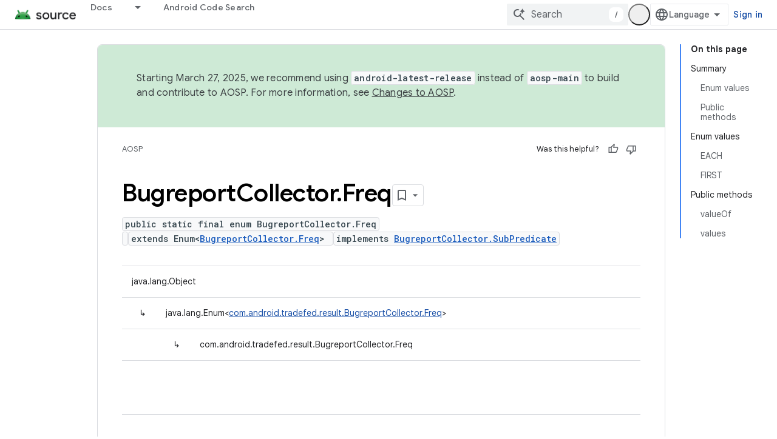

--- FILE ---
content_type: text/html; charset=utf-8
request_url: https://source.android.com/reference/tradefed/com/android/tradefed/result/BugreportCollector.Freq.html?authuser=7
body_size: 17896
content:









<!doctype html>
<html 
      lang="en"
      dir="ltr">
  <head>
    <meta name="google-signin-client-id" content="721724668570-nbkv1cfusk7kk4eni4pjvepaus73b13t.apps.googleusercontent.com"><meta name="google-signin-scope"
          content="profile email https://www.googleapis.com/auth/developerprofiles https://www.googleapis.com/auth/developerprofiles.award"><meta property="og:site_name" content="Android Open Source Project">
    <meta property="og:type" content="website"><meta name="theme-color" content="#34a853"><meta charset="utf-8">
    <meta content="IE=Edge" http-equiv="X-UA-Compatible">
    <meta name="viewport" content="width=device-width, initial-scale=1">
    

    <link rel="manifest" href="/_pwa/androidsource/manifest.json"
          crossorigin="use-credentials">
    <link rel="preconnect" href="//www.gstatic.com" crossorigin>
    <link rel="preconnect" href="//fonts.gstatic.com" crossorigin>
    <link rel="preconnect" href="//fonts.googleapis.com" crossorigin>
    <link rel="preconnect" href="//apis.google.com" crossorigin>
    <link rel="preconnect" href="//www.google-analytics.com" crossorigin><link rel="stylesheet" href="//fonts.googleapis.com/css?family=Google+Sans:400,500,600,700|Google+Sans+Text:400,400italic,500,500italic,600,600italic,700,700italic|Roboto+Mono:400,500,700&display=swap">
      <link rel="stylesheet"
            href="//fonts.googleapis.com/css2?family=Material+Icons&family=Material+Symbols+Outlined&display=block"><link rel="stylesheet" href="https://www.gstatic.com/devrel-devsite/prod/vbbbf67a54a0fa61d452a62d016ca62f820d4cb99ab70cea0bd30d469bb65aaf5/androidsource/css/app.css">
      
        <link rel="stylesheet" href="https://www.gstatic.com/devrel-devsite/prod/vbbbf67a54a0fa61d452a62d016ca62f820d4cb99ab70cea0bd30d469bb65aaf5/androidsource/css/dark-theme.css" disabled>
      <link rel="shortcut icon" href="https://www.gstatic.com/devrel-devsite/prod/vbbbf67a54a0fa61d452a62d016ca62f820d4cb99ab70cea0bd30d469bb65aaf5/androidsource/images/favicon.svg">
    <link rel="apple-touch-icon" href="https://www.gstatic.com/devrel-devsite/prod/vbbbf67a54a0fa61d452a62d016ca62f820d4cb99ab70cea0bd30d469bb65aaf5/androidsource/images/touchicon-180.png"><link rel="canonical" href="https://source.android.com/reference/tradefed/com/android/tradefed/result/BugreportCollector.Freq"><link rel="search" type="application/opensearchdescription+xml"
            title="Android Open Source Project" href="https://source.android.com/s/opensearch.xml?authuser=7">
      <link rel="alternate" hreflang="en"
          href="https://source.android.com/reference/tradefed/com/android/tradefed/result/BugreportCollector.Freq" /><link rel="alternate" hreflang="x-default" href="https://source.android.com/reference/tradefed/com/android/tradefed/result/BugreportCollector.Freq" /><link rel="alternate" hreflang="ar"
          href="https://source.android.com/reference/tradefed/com/android/tradefed/result/BugreportCollector.Freq?hl=ar" /><link rel="alternate" hreflang="bn"
          href="https://source.android.com/reference/tradefed/com/android/tradefed/result/BugreportCollector.Freq?hl=bn" /><link rel="alternate" hreflang="zh-Hans"
          href="https://source.android.com/reference/tradefed/com/android/tradefed/result/BugreportCollector.Freq?hl=zh-cn" /><link rel="alternate" hreflang="zh-Hant"
          href="https://source.android.com/reference/tradefed/com/android/tradefed/result/BugreportCollector.Freq?hl=zh-tw" /><link rel="alternate" hreflang="fa"
          href="https://source.android.com/reference/tradefed/com/android/tradefed/result/BugreportCollector.Freq?hl=fa" /><link rel="alternate" hreflang="fr"
          href="https://source.android.com/reference/tradefed/com/android/tradefed/result/BugreportCollector.Freq?hl=fr" /><link rel="alternate" hreflang="de"
          href="https://source.android.com/reference/tradefed/com/android/tradefed/result/BugreportCollector.Freq?hl=de" /><link rel="alternate" hreflang="he"
          href="https://source.android.com/reference/tradefed/com/android/tradefed/result/BugreportCollector.Freq?hl=he" /><link rel="alternate" hreflang="hi"
          href="https://source.android.com/reference/tradefed/com/android/tradefed/result/BugreportCollector.Freq?hl=hi" /><link rel="alternate" hreflang="id"
          href="https://source.android.com/reference/tradefed/com/android/tradefed/result/BugreportCollector.Freq?hl=id" /><link rel="alternate" hreflang="it"
          href="https://source.android.com/reference/tradefed/com/android/tradefed/result/BugreportCollector.Freq?hl=it" /><link rel="alternate" hreflang="ja"
          href="https://source.android.com/reference/tradefed/com/android/tradefed/result/BugreportCollector.Freq?hl=ja" /><link rel="alternate" hreflang="ko"
          href="https://source.android.com/reference/tradefed/com/android/tradefed/result/BugreportCollector.Freq?hl=ko" /><link rel="alternate" hreflang="pl"
          href="https://source.android.com/reference/tradefed/com/android/tradefed/result/BugreportCollector.Freq?hl=pl" /><link rel="alternate" hreflang="pt-BR"
          href="https://source.android.com/reference/tradefed/com/android/tradefed/result/BugreportCollector.Freq?hl=pt-br" /><link rel="alternate" hreflang="pt"
          href="https://source.android.com/reference/tradefed/com/android/tradefed/result/BugreportCollector.Freq?hl=pt" /><link rel="alternate" hreflang="ru"
          href="https://source.android.com/reference/tradefed/com/android/tradefed/result/BugreportCollector.Freq?hl=ru" /><link rel="alternate" hreflang="es"
          href="https://source.android.com/reference/tradefed/com/android/tradefed/result/BugreportCollector.Freq?hl=es" /><link rel="alternate" hreflang="es-419"
          href="https://source.android.com/reference/tradefed/com/android/tradefed/result/BugreportCollector.Freq?hl=es-419" /><link rel="alternate" hreflang="th"
          href="https://source.android.com/reference/tradefed/com/android/tradefed/result/BugreportCollector.Freq?hl=th" /><link rel="alternate" hreflang="tr"
          href="https://source.android.com/reference/tradefed/com/android/tradefed/result/BugreportCollector.Freq?hl=tr" /><link rel="alternate" hreflang="vi"
          href="https://source.android.com/reference/tradefed/com/android/tradefed/result/BugreportCollector.Freq?hl=vi" /><title>BugreportCollector.Freq &nbsp;|&nbsp; Android Open Source Project</title>

<meta property="og:title" content="BugreportCollector.Freq &nbsp;|&nbsp; Android Open Source Project"><meta property="og:url" content="https://source.android.com/reference/tradefed/com/android/tradefed/result/BugreportCollector.Freq"><meta property="og:locale" content="en"><script type="application/ld+json">
  {
    "@context": "https://schema.org",
    "@type": "Article",
    
    "headline": "BugreportCollector.Freq"
  }
</script>
  
  
    
    
    





    
      <link rel="stylesheet" href="/extras.css"></head>
  <body class=""
        template="page"
        theme="androidsource-theme"
        type="article"
        
        
        appearance
        
        layout="docs"
        
        
        
        
        
        display-toc
        pending>
  
    <devsite-progress type="indeterminate" id="app-progress"></devsite-progress>
  
  
    <a href="#main-content" class="skip-link button">
      
      Skip to main content
    </a>
    <section class="devsite-wrapper">
      <devsite-cookie-notification-bar></devsite-cookie-notification-bar><devsite-header role="banner" keep-tabs-visible>
  
    





















<div class="devsite-header--inner" data-nosnippet>
  <div class="devsite-top-logo-row-wrapper-wrapper">
    <div class="devsite-top-logo-row-wrapper">
      <div class="devsite-top-logo-row">
        <button type="button" id="devsite-hamburger-menu"
          class="devsite-header-icon-button button-flat material-icons gc-analytics-event"
          data-category="Site-Wide Custom Events"
          data-label="Navigation menu button"
          visually-hidden
          aria-label="Open menu">
        </button>
        
<div class="devsite-product-name-wrapper">

  <a href="/" class="devsite-site-logo-link gc-analytics-event"
   data-category="Site-Wide Custom Events" data-label="Site logo" track-type="globalNav"
   track-name="androidOpenSourceProject" track-metadata-position="nav"
   track-metadata-eventDetail="nav">
  
  <picture>
    
    <source srcset="https://www.gstatic.com/devrel-devsite/prod/vbbbf67a54a0fa61d452a62d016ca62f820d4cb99ab70cea0bd30d469bb65aaf5/androidsource/images/lockup-dark-theme.png"
            media="(prefers-color-scheme: dark)"
            class="devsite-dark-theme">
    
    <img src="https://www.gstatic.com/devrel-devsite/prod/vbbbf67a54a0fa61d452a62d016ca62f820d4cb99ab70cea0bd30d469bb65aaf5/androidsource/images/lockup.png" class="devsite-site-logo" alt="Android Open Source Project">
  </picture>
  
</a>



  
  
  <span class="devsite-product-name">
    <ul class="devsite-breadcrumb-list"
  >
  
  <li class="devsite-breadcrumb-item
             ">
    
    
    
      
      
    
  </li>
  
</ul>
  </span>

</div>
        <div class="devsite-top-logo-row-middle">
          <div class="devsite-header-upper-tabs">
            
              
              
  <devsite-tabs class="upper-tabs">

    <nav class="devsite-tabs-wrapper" aria-label="Upper tabs">
      
        
          <tab class="devsite-dropdown
    
    
    
    ">
  
    <a href="https://source.android.com/docs?authuser=7"
    class="devsite-tabs-content gc-analytics-event "
      track-metadata-eventdetail="https://source.android.com/docs?authuser=7"
    
       track-type="nav"
       track-metadata-position="nav - docs"
       track-metadata-module="primary nav"
       
       
         
           data-category="Site-Wide Custom Events"
         
           data-label="Tab: Docs"
         
           track-name="docs"
         
       >
    Docs
  
    </a>
    
      <button
         aria-haspopup="menu"
         aria-expanded="false"
         aria-label="Dropdown menu for Docs"
         track-type="nav"
         track-metadata-eventdetail="https://source.android.com/docs?authuser=7"
         track-metadata-position="nav - docs"
         track-metadata-module="primary nav"
         
          
            data-category="Site-Wide Custom Events"
          
            data-label="Tab: Docs"
          
            track-name="docs"
          
        
         class="devsite-tabs-dropdown-toggle devsite-icon devsite-icon-arrow-drop-down"></button>
    
  
  <div class="devsite-tabs-dropdown" role="menu" aria-label="submenu" hidden>
    
    <div class="devsite-tabs-dropdown-content">
      
        <div class="devsite-tabs-dropdown-column
                    android-source-tabs-dropdown-column-small">
          
            <ul class="devsite-tabs-dropdown-section
                       ">
              
                <li class="devsite-nav-title" role="heading" tooltip>What&#39;s new?</li>
              
              
              
                <li class="devsite-nav-item">
                  <a href="https://source.android.com/docs/whatsnew/release-notes?authuser=7"
                    
                     track-type="nav"
                     track-metadata-eventdetail="https://source.android.com/docs/whatsnew/release-notes?authuser=7"
                     track-metadata-position="nav - docs"
                     track-metadata-module="tertiary nav"
                     
                       track-metadata-module_headline="what&#39;s new?"
                     
                     tooltip
                  >
                    
                    <div class="devsite-nav-item-title">
                      Release notes
                    </div>
                    
                  </a>
                </li>
              
                <li class="devsite-nav-item">
                  <a href="https://source.android.com/docs/whatsnew/latest-security-bulletins?authuser=7"
                    
                     track-type="nav"
                     track-metadata-eventdetail="https://source.android.com/docs/whatsnew/latest-security-bulletins?authuser=7"
                     track-metadata-position="nav - docs"
                     track-metadata-module="tertiary nav"
                     
                       track-metadata-module_headline="what&#39;s new?"
                     
                     tooltip
                  >
                    
                    <div class="devsite-nav-item-title">
                      Latest security bulletins
                    </div>
                    
                  </a>
                </li>
              
                <li class="devsite-nav-item">
                  <a href="https://source.android.com/docs/whatsnew/latest-cdd?authuser=7"
                    
                     track-type="nav"
                     track-metadata-eventdetail="https://source.android.com/docs/whatsnew/latest-cdd?authuser=7"
                     track-metadata-position="nav - docs"
                     track-metadata-module="tertiary nav"
                     
                       track-metadata-module_headline="what&#39;s new?"
                     
                     tooltip
                  >
                    
                    <div class="devsite-nav-item-title">
                      Latest Compatibility Definition Document (CDD)
                    </div>
                    
                  </a>
                </li>
              
                <li class="devsite-nav-item">
                  <a href="https://source.android.com/docs/whatsnew/site-updates?authuser=7"
                    
                     track-type="nav"
                     track-metadata-eventdetail="https://source.android.com/docs/whatsnew/site-updates?authuser=7"
                     track-metadata-position="nav - docs"
                     track-metadata-module="tertiary nav"
                     
                       track-metadata-module_headline="what&#39;s new?"
                     
                     tooltip
                  >
                    
                    <div class="devsite-nav-item-title">
                      Site updates
                    </div>
                    
                  </a>
                </li>
              
            </ul>
          
            <ul class="devsite-tabs-dropdown-section
                       ">
              
                <li class="devsite-nav-title" role="heading" tooltip>Getting Started</li>
              
              
              
                <li class="devsite-nav-item">
                  <a href="https://source.android.com/docs/setup/about?authuser=7"
                    
                     track-type="nav"
                     track-metadata-eventdetail="https://source.android.com/docs/setup/about?authuser=7"
                     track-metadata-position="nav - docs"
                     track-metadata-module="tertiary nav"
                     
                       track-metadata-module_headline="what&#39;s new?"
                     
                     tooltip
                  >
                    
                    <div class="devsite-nav-item-title">
                      About
                    </div>
                    
                  </a>
                </li>
              
                <li class="devsite-nav-item">
                  <a href="https://source.android.com/docs/setup/start?authuser=7"
                    
                     track-type="nav"
                     track-metadata-eventdetail="https://source.android.com/docs/setup/start?authuser=7"
                     track-metadata-position="nav - docs"
                     track-metadata-module="tertiary nav"
                     
                       track-metadata-module_headline="what&#39;s new?"
                     
                     tooltip
                  >
                    
                    <div class="devsite-nav-item-title">
                      Start
                    </div>
                    
                  </a>
                </li>
              
                <li class="devsite-nav-item">
                  <a href="https://source.android.com/docs/setup/download?authuser=7"
                    
                     track-type="nav"
                     track-metadata-eventdetail="https://source.android.com/docs/setup/download?authuser=7"
                     track-metadata-position="nav - docs"
                     track-metadata-module="tertiary nav"
                     
                       track-metadata-module_headline="what&#39;s new?"
                     
                     tooltip
                  >
                    
                    <div class="devsite-nav-item-title">
                      Download
                    </div>
                    
                  </a>
                </li>
              
                <li class="devsite-nav-item">
                  <a href="https://source.android.com/docs/setup/build?authuser=7"
                    
                     track-type="nav"
                     track-metadata-eventdetail="https://source.android.com/docs/setup/build?authuser=7"
                     track-metadata-position="nav - docs"
                     track-metadata-module="tertiary nav"
                     
                       track-metadata-module_headline="what&#39;s new?"
                     
                     tooltip
                  >
                    
                    <div class="devsite-nav-item-title">
                      Build
                    </div>
                    
                  </a>
                </li>
              
                <li class="devsite-nav-item">
                  <a href="https://source.android.com/docs/setup/test?authuser=7"
                    
                     track-type="nav"
                     track-metadata-eventdetail="https://source.android.com/docs/setup/test?authuser=7"
                     track-metadata-position="nav - docs"
                     track-metadata-module="tertiary nav"
                     
                       track-metadata-module_headline="what&#39;s new?"
                     
                     tooltip
                  >
                    
                    <div class="devsite-nav-item-title">
                      Test
                    </div>
                    
                  </a>
                </li>
              
                <li class="devsite-nav-item">
                  <a href="https://source.android.com/docs/setup/create/coding-tasks?authuser=7"
                    
                     track-type="nav"
                     track-metadata-eventdetail="https://source.android.com/docs/setup/create/coding-tasks?authuser=7"
                     track-metadata-position="nav - docs"
                     track-metadata-module="tertiary nav"
                     
                       track-metadata-module_headline="what&#39;s new?"
                     
                     tooltip
                  >
                    
                    <div class="devsite-nav-item-title">
                      Create
                    </div>
                    
                  </a>
                </li>
              
                <li class="devsite-nav-item">
                  <a href="https://source.android.com/docs/setup/contribute?authuser=7"
                    
                     track-type="nav"
                     track-metadata-eventdetail="https://source.android.com/docs/setup/contribute?authuser=7"
                     track-metadata-position="nav - docs"
                     track-metadata-module="tertiary nav"
                     
                       track-metadata-module_headline="what&#39;s new?"
                     
                     tooltip
                  >
                    
                    <div class="devsite-nav-item-title">
                      Contribute
                    </div>
                    
                  </a>
                </li>
              
                <li class="devsite-nav-item">
                  <a href="https://source.android.com/docs/setup/community/cofc?authuser=7"
                    
                     track-type="nav"
                     track-metadata-eventdetail="https://source.android.com/docs/setup/community/cofc?authuser=7"
                     track-metadata-position="nav - docs"
                     track-metadata-module="tertiary nav"
                     
                       track-metadata-module_headline="what&#39;s new?"
                     
                     tooltip
                  >
                    
                    <div class="devsite-nav-item-title">
                      Community
                    </div>
                    
                  </a>
                </li>
              
                <li class="devsite-nav-item">
                  <a href="https://source.android.com/docs/setup/reference?authuser=7"
                    
                     track-type="nav"
                     track-metadata-eventdetail="https://source.android.com/docs/setup/reference?authuser=7"
                     track-metadata-position="nav - docs"
                     track-metadata-module="tertiary nav"
                     
                       track-metadata-module_headline="what&#39;s new?"
                     
                     tooltip
                  >
                    
                    <div class="devsite-nav-item-title">
                      Tools, build, and related reference
                    </div>
                    
                  </a>
                </li>
              
            </ul>
          
            <ul class="devsite-tabs-dropdown-section
                       ">
              
                <li class="devsite-nav-title" role="heading" tooltip>Security</li>
              
              
              
                <li class="devsite-nav-item">
                  <a href="https://source.android.com/docs/security/overview?authuser=7"
                    
                     track-type="nav"
                     track-metadata-eventdetail="https://source.android.com/docs/security/overview?authuser=7"
                     track-metadata-position="nav - docs"
                     track-metadata-module="tertiary nav"
                     
                       track-metadata-module_headline="what&#39;s new?"
                     
                     tooltip
                  >
                    
                    <div class="devsite-nav-item-title">
                      Overview
                    </div>
                    
                  </a>
                </li>
              
                <li class="devsite-nav-item">
                  <a href="https://source.android.com/docs/security/bulletin?authuser=7"
                    
                     track-type="nav"
                     track-metadata-eventdetail="https://source.android.com/docs/security/bulletin?authuser=7"
                     track-metadata-position="nav - docs"
                     track-metadata-module="tertiary nav"
                     
                       track-metadata-module_headline="what&#39;s new?"
                     
                     tooltip
                  >
                    
                    <div class="devsite-nav-item-title">
                      Bulletins
                    </div>
                    
                  </a>
                </li>
              
                <li class="devsite-nav-item">
                  <a href="https://source.android.com/docs/security/features?authuser=7"
                    
                     track-type="nav"
                     track-metadata-eventdetail="https://source.android.com/docs/security/features?authuser=7"
                     track-metadata-position="nav - docs"
                     track-metadata-module="tertiary nav"
                     
                       track-metadata-module_headline="what&#39;s new?"
                     
                     tooltip
                  >
                    
                    <div class="devsite-nav-item-title">
                      Features
                    </div>
                    
                  </a>
                </li>
              
                <li class="devsite-nav-item">
                  <a href="https://source.android.com/docs/security/test/fuzz-sanitize?authuser=7"
                    
                     track-type="nav"
                     track-metadata-eventdetail="https://source.android.com/docs/security/test/fuzz-sanitize?authuser=7"
                     track-metadata-position="nav - docs"
                     track-metadata-module="tertiary nav"
                     
                       track-metadata-module_headline="what&#39;s new?"
                     
                     tooltip
                  >
                    
                    <div class="devsite-nav-item-title">
                      Testing
                    </div>
                    
                  </a>
                </li>
              
                <li class="devsite-nav-item">
                  <a href="https://source.android.com/docs/security/best-practices?authuser=7"
                    
                     track-type="nav"
                     track-metadata-eventdetail="https://source.android.com/docs/security/best-practices?authuser=7"
                     track-metadata-position="nav - docs"
                     track-metadata-module="tertiary nav"
                     
                       track-metadata-module_headline="what&#39;s new?"
                     
                     tooltip
                  >
                    
                    <div class="devsite-nav-item-title">
                      Best Practices
                    </div>
                    
                  </a>
                </li>
              
            </ul>
          
        </div>
      
        <div class="devsite-tabs-dropdown-column
                    android-source-tabs-dropdown-column-small">
          
            <ul class="devsite-tabs-dropdown-section
                       ">
              
                <li class="devsite-nav-title" role="heading" tooltip>Core Topics</li>
              
              
              
                <li class="devsite-nav-item">
                  <a href="https://source.android.com/docs/core/architecture?authuser=7"
                    
                     track-type="nav"
                     track-metadata-eventdetail="https://source.android.com/docs/core/architecture?authuser=7"
                     track-metadata-position="nav - docs"
                     track-metadata-module="tertiary nav"
                     
                       track-metadata-module_headline="core topics"
                     
                     tooltip
                  >
                    
                    <div class="devsite-nav-item-title">
                      Architecture
                    </div>
                    
                  </a>
                </li>
              
                <li class="devsite-nav-item">
                  <a href="https://source.android.com/docs/core/audio?authuser=7"
                    
                     track-type="nav"
                     track-metadata-eventdetail="https://source.android.com/docs/core/audio?authuser=7"
                     track-metadata-position="nav - docs"
                     track-metadata-module="tertiary nav"
                     
                       track-metadata-module_headline="core topics"
                     
                     tooltip
                  >
                    
                    <div class="devsite-nav-item-title">
                      Audio
                    </div>
                    
                  </a>
                </li>
              
                <li class="devsite-nav-item">
                  <a href="https://source.android.com/docs/core/camera?authuser=7"
                    
                     track-type="nav"
                     track-metadata-eventdetail="https://source.android.com/docs/core/camera?authuser=7"
                     track-metadata-position="nav - docs"
                     track-metadata-module="tertiary nav"
                     
                       track-metadata-module_headline="core topics"
                     
                     tooltip
                  >
                    
                    <div class="devsite-nav-item-title">
                      Camera
                    </div>
                    
                  </a>
                </li>
              
                <li class="devsite-nav-item">
                  <a href="https://source.android.com/docs/core/connect?authuser=7"
                    
                     track-type="nav"
                     track-metadata-eventdetail="https://source.android.com/docs/core/connect?authuser=7"
                     track-metadata-position="nav - docs"
                     track-metadata-module="tertiary nav"
                     
                       track-metadata-module_headline="core topics"
                     
                     tooltip
                  >
                    
                    <div class="devsite-nav-item-title">
                      Connectivity
                    </div>
                    
                  </a>
                </li>
              
                <li class="devsite-nav-item">
                  <a href="https://source.android.com/docs/core/data?authuser=7"
                    
                     track-type="nav"
                     track-metadata-eventdetail="https://source.android.com/docs/core/data?authuser=7"
                     track-metadata-position="nav - docs"
                     track-metadata-module="tertiary nav"
                     
                       track-metadata-module_headline="core topics"
                     
                     tooltip
                  >
                    
                    <div class="devsite-nav-item-title">
                      Data
                    </div>
                    
                  </a>
                </li>
              
                <li class="devsite-nav-item">
                  <a href="https://source.android.com/docs/core/display?authuser=7"
                    
                     track-type="nav"
                     track-metadata-eventdetail="https://source.android.com/docs/core/display?authuser=7"
                     track-metadata-position="nav - docs"
                     track-metadata-module="tertiary nav"
                     
                       track-metadata-module_headline="core topics"
                     
                     tooltip
                  >
                    
                    <div class="devsite-nav-item-title">
                      Display
                    </div>
                    
                  </a>
                </li>
              
                <li class="devsite-nav-item">
                  <a href="https://source.android.com/docs/core/fonts/custom-font-fallback?authuser=7"
                    
                     track-type="nav"
                     track-metadata-eventdetail="https://source.android.com/docs/core/fonts/custom-font-fallback?authuser=7"
                     track-metadata-position="nav - docs"
                     track-metadata-module="tertiary nav"
                     
                       track-metadata-module_headline="core topics"
                     
                     tooltip
                  >
                    
                    <div class="devsite-nav-item-title">
                      Fonts
                    </div>
                    
                  </a>
                </li>
              
                <li class="devsite-nav-item">
                  <a href="https://source.android.com/docs/core/graphics?authuser=7"
                    
                     track-type="nav"
                     track-metadata-eventdetail="https://source.android.com/docs/core/graphics?authuser=7"
                     track-metadata-position="nav - docs"
                     track-metadata-module="tertiary nav"
                     
                       track-metadata-module_headline="core topics"
                     
                     tooltip
                  >
                    
                    <div class="devsite-nav-item-title">
                      Graphics
                    </div>
                    
                  </a>
                </li>
              
                <li class="devsite-nav-item">
                  <a href="https://source.android.com/docs/core/interaction?authuser=7"
                    
                     track-type="nav"
                     track-metadata-eventdetail="https://source.android.com/docs/core/interaction?authuser=7"
                     track-metadata-position="nav - docs"
                     track-metadata-module="tertiary nav"
                     
                       track-metadata-module_headline="core topics"
                     
                     tooltip
                  >
                    
                    <div class="devsite-nav-item-title">
                      Interaction
                    </div>
                    
                  </a>
                </li>
              
                <li class="devsite-nav-item">
                  <a href="https://source.android.com/docs/core/media?authuser=7"
                    
                     track-type="nav"
                     track-metadata-eventdetail="https://source.android.com/docs/core/media?authuser=7"
                     track-metadata-position="nav - docs"
                     track-metadata-module="tertiary nav"
                     
                       track-metadata-module_headline="core topics"
                     
                     tooltip
                  >
                    
                    <div class="devsite-nav-item-title">
                      Media
                    </div>
                    
                  </a>
                </li>
              
                <li class="devsite-nav-item">
                  <a href="https://source.android.com/docs/core/perf?authuser=7"
                    
                     track-type="nav"
                     track-metadata-eventdetail="https://source.android.com/docs/core/perf?authuser=7"
                     track-metadata-position="nav - docs"
                     track-metadata-module="tertiary nav"
                     
                       track-metadata-module_headline="core topics"
                     
                     tooltip
                  >
                    
                    <div class="devsite-nav-item-title">
                      Performance
                    </div>
                    
                  </a>
                </li>
              
                <li class="devsite-nav-item">
                  <a href="https://source.android.com/docs/core/permissions?authuser=7"
                    
                     track-type="nav"
                     track-metadata-eventdetail="https://source.android.com/docs/core/permissions?authuser=7"
                     track-metadata-position="nav - docs"
                     track-metadata-module="tertiary nav"
                     
                       track-metadata-module_headline="core topics"
                     
                     tooltip
                  >
                    
                    <div class="devsite-nav-item-title">
                      Permissions
                    </div>
                    
                  </a>
                </li>
              
                <li class="devsite-nav-item">
                  <a href="https://source.android.com/docs/core/power?authuser=7"
                    
                     track-type="nav"
                     track-metadata-eventdetail="https://source.android.com/docs/core/power?authuser=7"
                     track-metadata-position="nav - docs"
                     track-metadata-module="tertiary nav"
                     
                       track-metadata-module_headline="core topics"
                     
                     tooltip
                  >
                    
                    <div class="devsite-nav-item-title">
                      Power
                    </div>
                    
                  </a>
                </li>
              
                <li class="devsite-nav-item">
                  <a href="https://source.android.com/docs/core/runtime?authuser=7"
                    
                     track-type="nav"
                     track-metadata-eventdetail="https://source.android.com/docs/core/runtime?authuser=7"
                     track-metadata-position="nav - docs"
                     track-metadata-module="tertiary nav"
                     
                       track-metadata-module_headline="core topics"
                     
                     tooltip
                  >
                    
                    <div class="devsite-nav-item-title">
                      Runtime
                    </div>
                    
                  </a>
                </li>
              
                <li class="devsite-nav-item">
                  <a href="https://source.android.com/docs/core/settings?authuser=7"
                    
                     track-type="nav"
                     track-metadata-eventdetail="https://source.android.com/docs/core/settings?authuser=7"
                     track-metadata-position="nav - docs"
                     track-metadata-module="tertiary nav"
                     
                       track-metadata-module_headline="core topics"
                     
                     tooltip
                  >
                    
                    <div class="devsite-nav-item-title">
                      Settings
                    </div>
                    
                  </a>
                </li>
              
                <li class="devsite-nav-item">
                  <a href="https://source.android.com/docs/core/storage?authuser=7"
                    
                     track-type="nav"
                     track-metadata-eventdetail="https://source.android.com/docs/core/storage?authuser=7"
                     track-metadata-position="nav - docs"
                     track-metadata-module="tertiary nav"
                     
                       track-metadata-module_headline="core topics"
                     
                     tooltip
                  >
                    
                    <div class="devsite-nav-item-title">
                      Storage
                    </div>
                    
                  </a>
                </li>
              
                <li class="devsite-nav-item">
                  <a href="https://source.android.com/docs/core/tests?authuser=7"
                    
                     track-type="nav"
                     track-metadata-eventdetail="https://source.android.com/docs/core/tests?authuser=7"
                     track-metadata-position="nav - docs"
                     track-metadata-module="tertiary nav"
                     
                       track-metadata-module_headline="core topics"
                     
                     tooltip
                  >
                    
                    <div class="devsite-nav-item-title">
                      Tests
                    </div>
                    
                  </a>
                </li>
              
                <li class="devsite-nav-item">
                  <a href="https://source.android.com/docs/core/ota?authuser=7"
                    
                     track-type="nav"
                     track-metadata-eventdetail="https://source.android.com/docs/core/ota?authuser=7"
                     track-metadata-position="nav - docs"
                     track-metadata-module="tertiary nav"
                     
                       track-metadata-module_headline="core topics"
                     
                     tooltip
                  >
                    
                    <div class="devsite-nav-item-title">
                      Updates
                    </div>
                    
                  </a>
                </li>
              
                <li class="devsite-nav-item">
                  <a href="https://source.android.com/docs/core/virtualization?authuser=7"
                    
                     track-type="nav"
                     track-metadata-eventdetail="https://source.android.com/docs/core/virtualization?authuser=7"
                     track-metadata-position="nav - docs"
                     track-metadata-module="tertiary nav"
                     
                       track-metadata-module_headline="core topics"
                     
                     tooltip
                  >
                    
                    <div class="devsite-nav-item-title">
                      Virtualization
                    </div>
                    
                  </a>
                </li>
              
            </ul>
          
        </div>
      
        <div class="devsite-tabs-dropdown-column
                    android-source-tabs-dropdown-column-small">
          
            <ul class="devsite-tabs-dropdown-section
                       ">
              
                <li class="devsite-nav-title" role="heading" tooltip>Compatibility</li>
              
              
              
                <li class="devsite-nav-item">
                  <a href="https://source.android.com/docs/compatibility/cdd?authuser=7"
                    
                     track-type="nav"
                     track-metadata-eventdetail="https://source.android.com/docs/compatibility/cdd?authuser=7"
                     track-metadata-position="nav - docs"
                     track-metadata-module="tertiary nav"
                     
                       track-metadata-module_headline="compatibility"
                     
                     tooltip
                  >
                    
                    <div class="devsite-nav-item-title">
                      Compatibility Definition Document (CDD)
                    </div>
                    
                  </a>
                </li>
              
                <li class="devsite-nav-item">
                  <a href="https://source.android.com/docs/compatibility/cts?authuser=7"
                    
                     track-type="nav"
                     track-metadata-eventdetail="https://source.android.com/docs/compatibility/cts?authuser=7"
                     track-metadata-position="nav - docs"
                     track-metadata-module="tertiary nav"
                     
                       track-metadata-module_headline="compatibility"
                     
                     tooltip
                  >
                    
                    <div class="devsite-nav-item-title">
                      Compatibility Test Suite (CTS)
                    </div>
                    
                  </a>
                </li>
              
            </ul>
          
            <ul class="devsite-tabs-dropdown-section
                       ">
              
                <li class="devsite-nav-title" role="heading" tooltip>Android Devices</li>
              
              
              
                <li class="devsite-nav-item">
                  <a href="https://source.android.com/docs/devices/cuttlefish?authuser=7"
                    
                     track-type="nav"
                     track-metadata-eventdetail="https://source.android.com/docs/devices/cuttlefish?authuser=7"
                     track-metadata-position="nav - docs"
                     track-metadata-module="tertiary nav"
                     
                       track-metadata-module_headline="compatibility"
                     
                     tooltip
                  >
                    
                    <div class="devsite-nav-item-title">
                      Cuttlefish
                    </div>
                    
                  </a>
                </li>
              
                <li class="devsite-nav-item">
                  <a href="https://source.android.com/docs/devices/admin?authuser=7"
                    
                     track-type="nav"
                     track-metadata-eventdetail="https://source.android.com/docs/devices/admin?authuser=7"
                     track-metadata-position="nav - docs"
                     track-metadata-module="tertiary nav"
                     
                       track-metadata-module_headline="compatibility"
                     
                     tooltip
                  >
                    
                    <div class="devsite-nav-item-title">
                      Enterprise
                    </div>
                    
                  </a>
                </li>
              
                <li class="devsite-nav-item">
                  <a href="https://source.android.com/docs/devices/tv?authuser=7"
                    
                     track-type="nav"
                     track-metadata-eventdetail="https://source.android.com/docs/devices/tv?authuser=7"
                     track-metadata-position="nav - docs"
                     track-metadata-module="tertiary nav"
                     
                       track-metadata-module_headline="compatibility"
                     
                     tooltip
                  >
                    
                    <div class="devsite-nav-item-title">
                      TV
                    </div>
                    
                  </a>
                </li>
              
            </ul>
          
            <ul class="devsite-tabs-dropdown-section
                       ">
              
                <li class="devsite-nav-title" role="heading" tooltip>Automotive</li>
              
              
              
                <li class="devsite-nav-item">
                  <a href="https://source.android.com/docs/automotive/start/what_automotive?authuser=7"
                    
                     track-type="nav"
                     track-metadata-eventdetail="https://source.android.com/docs/automotive/start/what_automotive?authuser=7"
                     track-metadata-position="nav - docs"
                     track-metadata-module="tertiary nav"
                     
                       track-metadata-module_headline="compatibility"
                     
                     tooltip
                  >
                    
                    <div class="devsite-nav-item-title">
                      Get Started
                    </div>
                    
                  </a>
                </li>
              
                <li class="devsite-nav-item">
                  <a href="https://source.android.com/docs/automotive/guidelines?authuser=7"
                    
                     track-type="nav"
                     track-metadata-eventdetail="https://source.android.com/docs/automotive/guidelines?authuser=7"
                     track-metadata-position="nav - docs"
                     track-metadata-module="tertiary nav"
                     
                       track-metadata-module_headline="compatibility"
                     
                     tooltip
                  >
                    
                    <div class="devsite-nav-item-title">
                      Guidelines for Development
                    </div>
                    
                  </a>
                </li>
              
                <li class="devsite-nav-item">
                  <a href="https://source.android.com/docs/automotive/dev-tools?authuser=7"
                    
                     track-type="nav"
                     track-metadata-eventdetail="https://source.android.com/docs/automotive/dev-tools?authuser=7"
                     track-metadata-position="nav - docs"
                     track-metadata-module="tertiary nav"
                     
                       track-metadata-module_headline="compatibility"
                     
                     tooltip
                  >
                    
                    <div class="devsite-nav-item-title">
                      Development Tools
                    </div>
                    
                  </a>
                </li>
              
                <li class="devsite-nav-item">
                  <a href="https://source.android.com/docs/automotive/tools?authuser=7"
                    
                     track-type="nav"
                     track-metadata-eventdetail="https://source.android.com/docs/automotive/tools?authuser=7"
                     track-metadata-position="nav - docs"
                     track-metadata-module="tertiary nav"
                     
                       track-metadata-module_headline="compatibility"
                     
                     tooltip
                  >
                    
                    <div class="devsite-nav-item-title">
                      Testing Tools and Infrastructure
                    </div>
                    
                  </a>
                </li>
              
                <li class="devsite-nav-item">
                  <a href="https://source.android.com/docs/automotive/start/releases?authuser=7"
                    
                     track-type="nav"
                     track-metadata-eventdetail="https://source.android.com/docs/automotive/start/releases?authuser=7"
                     track-metadata-position="nav - docs"
                     track-metadata-module="tertiary nav"
                     
                       track-metadata-module_headline="compatibility"
                     
                     tooltip
                  >
                    
                    <div class="devsite-nav-item-title">
                      Release Details
                    </div>
                    
                  </a>
                </li>
              
            </ul>
          
            <ul class="devsite-tabs-dropdown-section
                       ">
              
                <li class="devsite-nav-title" role="heading" tooltip>Reference</li>
              
              
              
                <li class="devsite-nav-item">
                  <a href="https://source.android.com/reference/hidl?authuser=7"
                    
                     track-type="nav"
                     track-metadata-eventdetail="https://source.android.com/reference/hidl?authuser=7"
                     track-metadata-position="nav - docs"
                     track-metadata-module="tertiary nav"
                     
                       track-metadata-module_headline="compatibility"
                     
                     tooltip
                  >
                    
                    <div class="devsite-nav-item-title">
                      HIDL
                    </div>
                    
                  </a>
                </li>
              
                <li class="devsite-nav-item">
                  <a href="https://source.android.com/reference/hal?authuser=7"
                    
                     track-type="nav"
                     track-metadata-eventdetail="https://source.android.com/reference/hal?authuser=7"
                     track-metadata-position="nav - docs"
                     track-metadata-module="tertiary nav"
                     
                       track-metadata-module_headline="compatibility"
                     
                     tooltip
                  >
                    
                    <div class="devsite-nav-item-title">
                      HAL
                    </div>
                    
                  </a>
                </li>
              
                <li class="devsite-nav-item">
                  <a href="https://source.android.com/reference/tradefed/classes?authuser=7"
                    
                     track-type="nav"
                     track-metadata-eventdetail="https://source.android.com/reference/tradefed/classes?authuser=7"
                     track-metadata-position="nav - docs"
                     track-metadata-module="tertiary nav"
                     
                       track-metadata-module_headline="compatibility"
                     
                     tooltip
                  >
                    
                    <div class="devsite-nav-item-title">
                      Trade Federation
                    </div>
                    
                  </a>
                </li>
              
                <li class="devsite-nav-item">
                  <a href="https://source.android.com/reference/sts/classes?authuser=7"
                    
                     track-type="nav"
                     track-metadata-eventdetail="https://source.android.com/reference/sts/classes?authuser=7"
                     track-metadata-position="nav - docs"
                     track-metadata-module="tertiary nav"
                     
                       track-metadata-module_headline="compatibility"
                     
                     tooltip
                  >
                    
                    <div class="devsite-nav-item-title">
                      Security Test Suite
                    </div>
                    
                  </a>
                </li>
              
            </ul>
          
        </div>
      
    </div>
  </div>
</tab>
        
      
        
          <tab  >
            
    <a href="https://cs.android.com/android/platform/superproject/main?authuser=7"
    class="devsite-tabs-content gc-analytics-event "
      track-metadata-eventdetail="https://cs.android.com/android/platform/superproject/main?authuser=7"
    
       track-type="nav"
       track-metadata-position="nav - android code search"
       track-metadata-module="primary nav"
       
       
         
           data-category="Site-Wide Custom Events"
         
           data-label="Tab: Android Code Search"
         
           track-name="android code search"
         
       >
    Android Code Search
  
    </a>
    
  
          </tab>
        
      
    </nav>

  </devsite-tabs>

            
           </div>
          
<devsite-search
    enable-signin
    enable-search
    enable-suggestions
      enable-query-completion
    
    enable-search-summaries
    project-name="Android Open Source Project"
    tenant-name="Android Open Source Project"
    
    
    
    
    
    >
  <form class="devsite-search-form" action="https://source.android.com/s/results?authuser=7" method="GET">
    <div class="devsite-search-container">
      <button type="button"
              search-open
              class="devsite-search-button devsite-header-icon-button button-flat material-icons"
              
              aria-label="Open search"></button>
      <div class="devsite-searchbox">
        <input
          aria-activedescendant=""
          aria-autocomplete="list"
          
          aria-label="Search"
          aria-expanded="false"
          aria-haspopup="listbox"
          autocomplete="off"
          class="devsite-search-field devsite-search-query"
          name="q"
          
          placeholder="Search"
          role="combobox"
          type="text"
          value=""
          >
          <div class="devsite-search-image material-icons" aria-hidden="true">
            
              <svg class="devsite-search-ai-image" width="24" height="24" viewBox="0 0 24 24" fill="none" xmlns="http://www.w3.org/2000/svg">
                  <g clip-path="url(#clip0_6641_386)">
                    <path d="M19.6 21L13.3 14.7C12.8 15.1 12.225 15.4167 11.575 15.65C10.925 15.8833 10.2333 16 9.5 16C7.68333 16 6.14167 15.375 4.875 14.125C3.625 12.8583 3 11.3167 3 9.5C3 7.68333 3.625 6.15 4.875 4.9C6.14167 3.63333 7.68333 3 9.5 3C10.0167 3 10.5167 3.05833 11 3.175C11.4833 3.275 11.9417 3.43333 12.375 3.65L10.825 5.2C10.6083 5.13333 10.3917 5.08333 10.175 5.05C9.95833 5.01667 9.73333 5 9.5 5C8.25 5 7.18333 5.44167 6.3 6.325C5.43333 7.19167 5 8.25 5 9.5C5 10.75 5.43333 11.8167 6.3 12.7C7.18333 13.5667 8.25 14 9.5 14C10.6667 14 11.6667 13.625 12.5 12.875C13.35 12.1083 13.8417 11.15 13.975 10H15.975C15.925 10.6333 15.7833 11.2333 15.55 11.8C15.3333 12.3667 15.05 12.8667 14.7 13.3L21 19.6L19.6 21ZM17.5 12C17.5 10.4667 16.9667 9.16667 15.9 8.1C14.8333 7.03333 13.5333 6.5 12 6.5C13.5333 6.5 14.8333 5.96667 15.9 4.9C16.9667 3.83333 17.5 2.53333 17.5 0.999999C17.5 2.53333 18.0333 3.83333 19.1 4.9C20.1667 5.96667 21.4667 6.5 23 6.5C21.4667 6.5 20.1667 7.03333 19.1 8.1C18.0333 9.16667 17.5 10.4667 17.5 12Z" fill="#5F6368"/>
                  </g>
                <defs>
                <clipPath id="clip0_6641_386">
                <rect width="24" height="24" fill="white"/>
                </clipPath>
                </defs>
              </svg>
            
          </div>
          <div class="devsite-search-shortcut-icon-container" aria-hidden="true">
            <kbd class="devsite-search-shortcut-icon">/</kbd>
          </div>
      </div>
    </div>
  </form>
  <button type="button"
          search-close
          class="devsite-search-button devsite-header-icon-button button-flat material-icons"
          
          aria-label="Close search"></button>
</devsite-search>

        </div>

        

          

          

          <devsite-appearance-selector></devsite-appearance-selector>

          
<devsite-language-selector>
  <ul role="presentation">
    
    
    <li role="presentation">
      <a role="menuitem" lang="en"
        >English</a>
    </li>
    
    <li role="presentation">
      <a role="menuitem" lang="de"
        >Deutsch</a>
    </li>
    
    <li role="presentation">
      <a role="menuitem" lang="es"
        >Español</a>
    </li>
    
    <li role="presentation">
      <a role="menuitem" lang="es_419"
        >Español – América Latina</a>
    </li>
    
    <li role="presentation">
      <a role="menuitem" lang="fr"
        >Français</a>
    </li>
    
    <li role="presentation">
      <a role="menuitem" lang="id"
        >Indonesia</a>
    </li>
    
    <li role="presentation">
      <a role="menuitem" lang="it"
        >Italiano</a>
    </li>
    
    <li role="presentation">
      <a role="menuitem" lang="pl"
        >Polski</a>
    </li>
    
    <li role="presentation">
      <a role="menuitem" lang="pt"
        >Português</a>
    </li>
    
    <li role="presentation">
      <a role="menuitem" lang="pt_br"
        >Português – Brasil</a>
    </li>
    
    <li role="presentation">
      <a role="menuitem" lang="vi"
        >Tiếng Việt</a>
    </li>
    
    <li role="presentation">
      <a role="menuitem" lang="tr"
        >Türkçe</a>
    </li>
    
    <li role="presentation">
      <a role="menuitem" lang="ru"
        >Русский</a>
    </li>
    
    <li role="presentation">
      <a role="menuitem" lang="he"
        >עברית</a>
    </li>
    
    <li role="presentation">
      <a role="menuitem" lang="ar"
        >العربيّة</a>
    </li>
    
    <li role="presentation">
      <a role="menuitem" lang="fa"
        >فارسی</a>
    </li>
    
    <li role="presentation">
      <a role="menuitem" lang="hi"
        >हिंदी</a>
    </li>
    
    <li role="presentation">
      <a role="menuitem" lang="bn"
        >বাংলা</a>
    </li>
    
    <li role="presentation">
      <a role="menuitem" lang="th"
        >ภาษาไทย</a>
    </li>
    
    <li role="presentation">
      <a role="menuitem" lang="zh_cn"
        >中文 – 简体</a>
    </li>
    
    <li role="presentation">
      <a role="menuitem" lang="zh_tw"
        >中文 – 繁體</a>
    </li>
    
    <li role="presentation">
      <a role="menuitem" lang="ja"
        >日本語</a>
    </li>
    
    <li role="presentation">
      <a role="menuitem" lang="ko"
        >한국어</a>
    </li>
    
  </ul>
</devsite-language-selector>


          

        

        
          <devsite-user 
                        
                        
                          enable-profiles
                        
                        
                        id="devsite-user">
            
              
              <span class="button devsite-top-button" aria-hidden="true" visually-hidden>Sign in</span>
            
          </devsite-user>
        
        
        
      </div>
    </div>
  </div>



  <div class="devsite-collapsible-section
    
      devsite-header-no-lower-tabs
    ">
    <div class="devsite-header-background">
      
        
      
      
    </div>
  </div>

</div>



  
</devsite-header>
      <devsite-book-nav scrollbars hidden>
        
          





















<div class="devsite-book-nav-filter"
     hidden>
  <span class="filter-list-icon material-icons" aria-hidden="true"></span>
  <input type="text"
         placeholder="Filter"
         
         aria-label="Type to filter"
         role="searchbox">
  
  <span class="filter-clear-button hidden"
        data-title="Clear filter"
        aria-label="Clear filter"
        role="button"
        tabindex="0"></span>
</div>

<nav class="devsite-book-nav devsite-nav nocontent"
     aria-label="Side menu">
  <div class="devsite-mobile-header">
    <button type="button"
            id="devsite-close-nav"
            class="devsite-header-icon-button button-flat material-icons gc-analytics-event"
            data-category="Site-Wide Custom Events"
            data-label="Close navigation"
            aria-label="Close navigation">
    </button>
    <div class="devsite-product-name-wrapper">

  <a href="/" class="devsite-site-logo-link gc-analytics-event"
   data-category="Site-Wide Custom Events" data-label="Site logo" track-type="globalNav"
   track-name="androidOpenSourceProject" track-metadata-position="nav"
   track-metadata-eventDetail="nav">
  
  <picture>
    
    <source srcset="https://www.gstatic.com/devrel-devsite/prod/vbbbf67a54a0fa61d452a62d016ca62f820d4cb99ab70cea0bd30d469bb65aaf5/androidsource/images/lockup-dark-theme.png"
            media="(prefers-color-scheme: dark)"
            class="devsite-dark-theme">
    
    <img src="https://www.gstatic.com/devrel-devsite/prod/vbbbf67a54a0fa61d452a62d016ca62f820d4cb99ab70cea0bd30d469bb65aaf5/androidsource/images/lockup.png" class="devsite-site-logo" alt="Android Open Source Project">
  </picture>
  
</a>


  
      <span class="devsite-product-name">
        
        
        <ul class="devsite-breadcrumb-list"
  >
  
  <li class="devsite-breadcrumb-item
             ">
    
    
    
      
      
    
  </li>
  
</ul>
      </span>
    

</div>
  </div>

  <div class="devsite-book-nav-wrapper">
    <div class="devsite-mobile-nav-top">
      
        <ul class="devsite-nav-list">
          
            <li class="devsite-nav-item">
              
  
  <a href="/docs"
    
       class="devsite-nav-title gc-analytics-event
              
              "
    

    
      
        data-category="Site-Wide Custom Events"
      
        data-label="Tab: Docs"
      
        track-name="docs"
      
    
     data-category="Site-Wide Custom Events"
     data-label="Responsive Tab: Docs"
     track-type="globalNav"
     track-metadata-eventDetail="globalMenu"
     track-metadata-position="nav">
  
    <span class="devsite-nav-text" tooltip >
      Docs
   </span>
    
  
  </a>
  

  
    <ul class="devsite-nav-responsive-tabs devsite-nav-has-menu
               ">
      
<li class="devsite-nav-item">

  
  <span
    
       class="devsite-nav-title"
       tooltip
    
    
      
        data-category="Site-Wide Custom Events"
      
        data-label="Tab: Docs"
      
        track-name="docs"
      
    >
  
    <span class="devsite-nav-text" tooltip menu="Docs">
      More
   </span>
    
    <span class="devsite-nav-icon material-icons" data-icon="forward"
          menu="Docs">
    </span>
    
  
  </span>
  

</li>

    </ul>
  
              
            </li>
          
            <li class="devsite-nav-item">
              
  
  <a href="https://cs.android.com/android/platform/superproject/main"
    
       class="devsite-nav-title gc-analytics-event
              
              "
    

    
      
        data-category="Site-Wide Custom Events"
      
        data-label="Tab: Android Code Search"
      
        track-name="android code search"
      
    
     data-category="Site-Wide Custom Events"
     data-label="Responsive Tab: Android Code Search"
     track-type="globalNav"
     track-metadata-eventDetail="globalMenu"
     track-metadata-position="nav">
  
    <span class="devsite-nav-text" tooltip >
      Android Code Search
   </span>
    
  
  </a>
  

  
              
            </li>
          
          
          
        </ul>
      
    </div>
    
      <div class="devsite-mobile-nav-bottom">
        
        
          
    
      
      <ul class="devsite-nav-list" menu="Docs"
          aria-label="Side menu" hidden>
        
          
            
              
<li class="devsite-nav-item devsite-nav-heading">

  
  <span
    
       class="devsite-nav-title"
       tooltip
    
    >
  
    <span class="devsite-nav-text" tooltip >
      What&#39;s new?
   </span>
    
  
  </span>
  

</li>

            
            
              
<li class="devsite-nav-item">

  
  <a href="/docs/whatsnew/release-notes"
    
       class="devsite-nav-title gc-analytics-event
              
              "
    

    
     data-category="Site-Wide Custom Events"
     data-label="Responsive Tab: Release notes"
     track-type="navMenu"
     track-metadata-eventDetail="globalMenu"
     track-metadata-position="nav">
  
    <span class="devsite-nav-text" tooltip >
      Release notes
   </span>
    
  
  </a>
  

</li>

            
              
<li class="devsite-nav-item">

  
  <a href="/docs/whatsnew/latest-security-bulletins"
    
       class="devsite-nav-title gc-analytics-event
              
              "
    

    
     data-category="Site-Wide Custom Events"
     data-label="Responsive Tab: Latest security bulletins"
     track-type="navMenu"
     track-metadata-eventDetail="globalMenu"
     track-metadata-position="nav">
  
    <span class="devsite-nav-text" tooltip >
      Latest security bulletins
   </span>
    
  
  </a>
  

</li>

            
              
<li class="devsite-nav-item">

  
  <a href="/docs/whatsnew/latest-cdd"
    
       class="devsite-nav-title gc-analytics-event
              
              "
    

    
     data-category="Site-Wide Custom Events"
     data-label="Responsive Tab: Latest Compatibility Definition Document (CDD)"
     track-type="navMenu"
     track-metadata-eventDetail="globalMenu"
     track-metadata-position="nav">
  
    <span class="devsite-nav-text" tooltip >
      Latest Compatibility Definition Document (CDD)
   </span>
    
  
  </a>
  

</li>

            
              
<li class="devsite-nav-item">

  
  <a href="/docs/whatsnew/site-updates"
    
       class="devsite-nav-title gc-analytics-event
              
              "
    

    
     data-category="Site-Wide Custom Events"
     data-label="Responsive Tab: Site updates"
     track-type="navMenu"
     track-metadata-eventDetail="globalMenu"
     track-metadata-position="nav">
  
    <span class="devsite-nav-text" tooltip >
      Site updates
   </span>
    
  
  </a>
  

</li>

            
          
            
              
<li class="devsite-nav-item devsite-nav-heading">

  
  <span
    
       class="devsite-nav-title"
       tooltip
    
    >
  
    <span class="devsite-nav-text" tooltip >
      Getting Started
   </span>
    
  
  </span>
  

</li>

            
            
              
<li class="devsite-nav-item">

  
  <a href="/docs/setup/about"
    
       class="devsite-nav-title gc-analytics-event
              
              "
    

    
     data-category="Site-Wide Custom Events"
     data-label="Responsive Tab: About"
     track-type="navMenu"
     track-metadata-eventDetail="globalMenu"
     track-metadata-position="nav">
  
    <span class="devsite-nav-text" tooltip >
      About
   </span>
    
  
  </a>
  

</li>

            
              
<li class="devsite-nav-item">

  
  <a href="/docs/setup/start"
    
       class="devsite-nav-title gc-analytics-event
              
              "
    

    
     data-category="Site-Wide Custom Events"
     data-label="Responsive Tab: Start"
     track-type="navMenu"
     track-metadata-eventDetail="globalMenu"
     track-metadata-position="nav">
  
    <span class="devsite-nav-text" tooltip >
      Start
   </span>
    
  
  </a>
  

</li>

            
              
<li class="devsite-nav-item">

  
  <a href="/docs/setup/download"
    
       class="devsite-nav-title gc-analytics-event
              
              "
    

    
     data-category="Site-Wide Custom Events"
     data-label="Responsive Tab: Download"
     track-type="navMenu"
     track-metadata-eventDetail="globalMenu"
     track-metadata-position="nav">
  
    <span class="devsite-nav-text" tooltip >
      Download
   </span>
    
  
  </a>
  

</li>

            
              
<li class="devsite-nav-item">

  
  <a href="/docs/setup/build"
    
       class="devsite-nav-title gc-analytics-event
              
              "
    

    
     data-category="Site-Wide Custom Events"
     data-label="Responsive Tab: Build"
     track-type="navMenu"
     track-metadata-eventDetail="globalMenu"
     track-metadata-position="nav">
  
    <span class="devsite-nav-text" tooltip >
      Build
   </span>
    
  
  </a>
  

</li>

            
              
<li class="devsite-nav-item">

  
  <a href="/docs/setup/test"
    
       class="devsite-nav-title gc-analytics-event
              
              "
    

    
     data-category="Site-Wide Custom Events"
     data-label="Responsive Tab: Test"
     track-type="navMenu"
     track-metadata-eventDetail="globalMenu"
     track-metadata-position="nav">
  
    <span class="devsite-nav-text" tooltip >
      Test
   </span>
    
  
  </a>
  

</li>

            
              
<li class="devsite-nav-item">

  
  <a href="/docs/setup/create/coding-tasks"
    
       class="devsite-nav-title gc-analytics-event
              
              "
    

    
     data-category="Site-Wide Custom Events"
     data-label="Responsive Tab: Create"
     track-type="navMenu"
     track-metadata-eventDetail="globalMenu"
     track-metadata-position="nav">
  
    <span class="devsite-nav-text" tooltip >
      Create
   </span>
    
  
  </a>
  

</li>

            
              
<li class="devsite-nav-item">

  
  <a href="/docs/setup/contribute"
    
       class="devsite-nav-title gc-analytics-event
              
              "
    

    
     data-category="Site-Wide Custom Events"
     data-label="Responsive Tab: Contribute"
     track-type="navMenu"
     track-metadata-eventDetail="globalMenu"
     track-metadata-position="nav">
  
    <span class="devsite-nav-text" tooltip >
      Contribute
   </span>
    
  
  </a>
  

</li>

            
              
<li class="devsite-nav-item">

  
  <a href="/docs/setup/community/cofc"
    
       class="devsite-nav-title gc-analytics-event
              
              "
    

    
     data-category="Site-Wide Custom Events"
     data-label="Responsive Tab: Community"
     track-type="navMenu"
     track-metadata-eventDetail="globalMenu"
     track-metadata-position="nav">
  
    <span class="devsite-nav-text" tooltip >
      Community
   </span>
    
  
  </a>
  

</li>

            
              
<li class="devsite-nav-item">

  
  <a href="/docs/setup/reference"
    
       class="devsite-nav-title gc-analytics-event
              
              "
    

    
     data-category="Site-Wide Custom Events"
     data-label="Responsive Tab: Tools, build, and related reference"
     track-type="navMenu"
     track-metadata-eventDetail="globalMenu"
     track-metadata-position="nav">
  
    <span class="devsite-nav-text" tooltip >
      Tools, build, and related reference
   </span>
    
  
  </a>
  

</li>

            
          
            
              
<li class="devsite-nav-item devsite-nav-heading">

  
  <span
    
       class="devsite-nav-title"
       tooltip
    
    >
  
    <span class="devsite-nav-text" tooltip >
      Security
   </span>
    
  
  </span>
  

</li>

            
            
              
<li class="devsite-nav-item">

  
  <a href="/docs/security/overview"
    
       class="devsite-nav-title gc-analytics-event
              
              "
    

    
     data-category="Site-Wide Custom Events"
     data-label="Responsive Tab: Overview"
     track-type="navMenu"
     track-metadata-eventDetail="globalMenu"
     track-metadata-position="nav">
  
    <span class="devsite-nav-text" tooltip >
      Overview
   </span>
    
  
  </a>
  

</li>

            
              
<li class="devsite-nav-item">

  
  <a href="/docs/security/bulletin"
    
       class="devsite-nav-title gc-analytics-event
              
              "
    

    
     data-category="Site-Wide Custom Events"
     data-label="Responsive Tab: Bulletins"
     track-type="navMenu"
     track-metadata-eventDetail="globalMenu"
     track-metadata-position="nav">
  
    <span class="devsite-nav-text" tooltip >
      Bulletins
   </span>
    
  
  </a>
  

</li>

            
              
<li class="devsite-nav-item">

  
  <a href="/docs/security/features"
    
       class="devsite-nav-title gc-analytics-event
              
              "
    

    
     data-category="Site-Wide Custom Events"
     data-label="Responsive Tab: Features"
     track-type="navMenu"
     track-metadata-eventDetail="globalMenu"
     track-metadata-position="nav">
  
    <span class="devsite-nav-text" tooltip >
      Features
   </span>
    
  
  </a>
  

</li>

            
              
<li class="devsite-nav-item">

  
  <a href="/docs/security/test/fuzz-sanitize"
    
       class="devsite-nav-title gc-analytics-event
              
              "
    

    
     data-category="Site-Wide Custom Events"
     data-label="Responsive Tab: Testing"
     track-type="navMenu"
     track-metadata-eventDetail="globalMenu"
     track-metadata-position="nav">
  
    <span class="devsite-nav-text" tooltip >
      Testing
   </span>
    
  
  </a>
  

</li>

            
              
<li class="devsite-nav-item">

  
  <a href="/docs/security/best-practices"
    
       class="devsite-nav-title gc-analytics-event
              
              "
    

    
     data-category="Site-Wide Custom Events"
     data-label="Responsive Tab: Best Practices"
     track-type="navMenu"
     track-metadata-eventDetail="globalMenu"
     track-metadata-position="nav">
  
    <span class="devsite-nav-text" tooltip >
      Best Practices
   </span>
    
  
  </a>
  

</li>

            
          
        
          
            
              
<li class="devsite-nav-item devsite-nav-heading">

  
  <span
    
       class="devsite-nav-title"
       tooltip
    
    >
  
    <span class="devsite-nav-text" tooltip >
      Core Topics
   </span>
    
  
  </span>
  

</li>

            
            
              
<li class="devsite-nav-item">

  
  <a href="/docs/core/architecture"
    
       class="devsite-nav-title gc-analytics-event
              
              "
    

    
     data-category="Site-Wide Custom Events"
     data-label="Responsive Tab: Architecture"
     track-type="navMenu"
     track-metadata-eventDetail="globalMenu"
     track-metadata-position="nav">
  
    <span class="devsite-nav-text" tooltip >
      Architecture
   </span>
    
  
  </a>
  

</li>

            
              
<li class="devsite-nav-item">

  
  <a href="/docs/core/audio"
    
       class="devsite-nav-title gc-analytics-event
              
              "
    

    
     data-category="Site-Wide Custom Events"
     data-label="Responsive Tab: Audio"
     track-type="navMenu"
     track-metadata-eventDetail="globalMenu"
     track-metadata-position="nav">
  
    <span class="devsite-nav-text" tooltip >
      Audio
   </span>
    
  
  </a>
  

</li>

            
              
<li class="devsite-nav-item">

  
  <a href="/docs/core/camera"
    
       class="devsite-nav-title gc-analytics-event
              
              "
    

    
     data-category="Site-Wide Custom Events"
     data-label="Responsive Tab: Camera"
     track-type="navMenu"
     track-metadata-eventDetail="globalMenu"
     track-metadata-position="nav">
  
    <span class="devsite-nav-text" tooltip >
      Camera
   </span>
    
  
  </a>
  

</li>

            
              
<li class="devsite-nav-item">

  
  <a href="/docs/core/connect"
    
       class="devsite-nav-title gc-analytics-event
              
              "
    

    
     data-category="Site-Wide Custom Events"
     data-label="Responsive Tab: Connectivity"
     track-type="navMenu"
     track-metadata-eventDetail="globalMenu"
     track-metadata-position="nav">
  
    <span class="devsite-nav-text" tooltip >
      Connectivity
   </span>
    
  
  </a>
  

</li>

            
              
<li class="devsite-nav-item">

  
  <a href="/docs/core/data"
    
       class="devsite-nav-title gc-analytics-event
              
              "
    

    
     data-category="Site-Wide Custom Events"
     data-label="Responsive Tab: Data"
     track-type="navMenu"
     track-metadata-eventDetail="globalMenu"
     track-metadata-position="nav">
  
    <span class="devsite-nav-text" tooltip >
      Data
   </span>
    
  
  </a>
  

</li>

            
              
<li class="devsite-nav-item">

  
  <a href="/docs/core/display"
    
       class="devsite-nav-title gc-analytics-event
              
              "
    

    
     data-category="Site-Wide Custom Events"
     data-label="Responsive Tab: Display"
     track-type="navMenu"
     track-metadata-eventDetail="globalMenu"
     track-metadata-position="nav">
  
    <span class="devsite-nav-text" tooltip >
      Display
   </span>
    
  
  </a>
  

</li>

            
              
<li class="devsite-nav-item">

  
  <a href="/docs/core/fonts/custom-font-fallback"
    
       class="devsite-nav-title gc-analytics-event
              
              "
    

    
     data-category="Site-Wide Custom Events"
     data-label="Responsive Tab: Fonts"
     track-type="navMenu"
     track-metadata-eventDetail="globalMenu"
     track-metadata-position="nav">
  
    <span class="devsite-nav-text" tooltip >
      Fonts
   </span>
    
  
  </a>
  

</li>

            
              
<li class="devsite-nav-item">

  
  <a href="/docs/core/graphics"
    
       class="devsite-nav-title gc-analytics-event
              
              "
    

    
     data-category="Site-Wide Custom Events"
     data-label="Responsive Tab: Graphics"
     track-type="navMenu"
     track-metadata-eventDetail="globalMenu"
     track-metadata-position="nav">
  
    <span class="devsite-nav-text" tooltip >
      Graphics
   </span>
    
  
  </a>
  

</li>

            
              
<li class="devsite-nav-item">

  
  <a href="/docs/core/interaction"
    
       class="devsite-nav-title gc-analytics-event
              
              "
    

    
     data-category="Site-Wide Custom Events"
     data-label="Responsive Tab: Interaction"
     track-type="navMenu"
     track-metadata-eventDetail="globalMenu"
     track-metadata-position="nav">
  
    <span class="devsite-nav-text" tooltip >
      Interaction
   </span>
    
  
  </a>
  

</li>

            
              
<li class="devsite-nav-item">

  
  <a href="/docs/core/media"
    
       class="devsite-nav-title gc-analytics-event
              
              "
    

    
     data-category="Site-Wide Custom Events"
     data-label="Responsive Tab: Media"
     track-type="navMenu"
     track-metadata-eventDetail="globalMenu"
     track-metadata-position="nav">
  
    <span class="devsite-nav-text" tooltip >
      Media
   </span>
    
  
  </a>
  

</li>

            
              
<li class="devsite-nav-item">

  
  <a href="/docs/core/perf"
    
       class="devsite-nav-title gc-analytics-event
              
              "
    

    
     data-category="Site-Wide Custom Events"
     data-label="Responsive Tab: Performance"
     track-type="navMenu"
     track-metadata-eventDetail="globalMenu"
     track-metadata-position="nav">
  
    <span class="devsite-nav-text" tooltip >
      Performance
   </span>
    
  
  </a>
  

</li>

            
              
<li class="devsite-nav-item">

  
  <a href="/docs/core/permissions"
    
       class="devsite-nav-title gc-analytics-event
              
              "
    

    
     data-category="Site-Wide Custom Events"
     data-label="Responsive Tab: Permissions"
     track-type="navMenu"
     track-metadata-eventDetail="globalMenu"
     track-metadata-position="nav">
  
    <span class="devsite-nav-text" tooltip >
      Permissions
   </span>
    
  
  </a>
  

</li>

            
              
<li class="devsite-nav-item">

  
  <a href="/docs/core/power"
    
       class="devsite-nav-title gc-analytics-event
              
              "
    

    
     data-category="Site-Wide Custom Events"
     data-label="Responsive Tab: Power"
     track-type="navMenu"
     track-metadata-eventDetail="globalMenu"
     track-metadata-position="nav">
  
    <span class="devsite-nav-text" tooltip >
      Power
   </span>
    
  
  </a>
  

</li>

            
              
<li class="devsite-nav-item">

  
  <a href="/docs/core/runtime"
    
       class="devsite-nav-title gc-analytics-event
              
              "
    

    
     data-category="Site-Wide Custom Events"
     data-label="Responsive Tab: Runtime"
     track-type="navMenu"
     track-metadata-eventDetail="globalMenu"
     track-metadata-position="nav">
  
    <span class="devsite-nav-text" tooltip >
      Runtime
   </span>
    
  
  </a>
  

</li>

            
              
<li class="devsite-nav-item">

  
  <a href="/docs/core/settings"
    
       class="devsite-nav-title gc-analytics-event
              
              "
    

    
     data-category="Site-Wide Custom Events"
     data-label="Responsive Tab: Settings"
     track-type="navMenu"
     track-metadata-eventDetail="globalMenu"
     track-metadata-position="nav">
  
    <span class="devsite-nav-text" tooltip >
      Settings
   </span>
    
  
  </a>
  

</li>

            
              
<li class="devsite-nav-item">

  
  <a href="/docs/core/storage"
    
       class="devsite-nav-title gc-analytics-event
              
              "
    

    
     data-category="Site-Wide Custom Events"
     data-label="Responsive Tab: Storage"
     track-type="navMenu"
     track-metadata-eventDetail="globalMenu"
     track-metadata-position="nav">
  
    <span class="devsite-nav-text" tooltip >
      Storage
   </span>
    
  
  </a>
  

</li>

            
              
<li class="devsite-nav-item">

  
  <a href="/docs/core/tests"
    
       class="devsite-nav-title gc-analytics-event
              
              "
    

    
     data-category="Site-Wide Custom Events"
     data-label="Responsive Tab: Tests"
     track-type="navMenu"
     track-metadata-eventDetail="globalMenu"
     track-metadata-position="nav">
  
    <span class="devsite-nav-text" tooltip >
      Tests
   </span>
    
  
  </a>
  

</li>

            
              
<li class="devsite-nav-item">

  
  <a href="/docs/core/ota"
    
       class="devsite-nav-title gc-analytics-event
              
              "
    

    
     data-category="Site-Wide Custom Events"
     data-label="Responsive Tab: Updates"
     track-type="navMenu"
     track-metadata-eventDetail="globalMenu"
     track-metadata-position="nav">
  
    <span class="devsite-nav-text" tooltip >
      Updates
   </span>
    
  
  </a>
  

</li>

            
              
<li class="devsite-nav-item">

  
  <a href="/docs/core/virtualization"
    
       class="devsite-nav-title gc-analytics-event
              
              "
    

    
     data-category="Site-Wide Custom Events"
     data-label="Responsive Tab: Virtualization"
     track-type="navMenu"
     track-metadata-eventDetail="globalMenu"
     track-metadata-position="nav">
  
    <span class="devsite-nav-text" tooltip >
      Virtualization
   </span>
    
  
  </a>
  

</li>

            
          
        
          
            
              
<li class="devsite-nav-item devsite-nav-heading">

  
  <span
    
       class="devsite-nav-title"
       tooltip
    
    >
  
    <span class="devsite-nav-text" tooltip >
      Compatibility
   </span>
    
  
  </span>
  

</li>

            
            
              
<li class="devsite-nav-item">

  
  <a href="/docs/compatibility/cdd"
    
       class="devsite-nav-title gc-analytics-event
              
              "
    

    
     data-category="Site-Wide Custom Events"
     data-label="Responsive Tab: Compatibility Definition Document (CDD)"
     track-type="navMenu"
     track-metadata-eventDetail="globalMenu"
     track-metadata-position="nav">
  
    <span class="devsite-nav-text" tooltip >
      Compatibility Definition Document (CDD)
   </span>
    
  
  </a>
  

</li>

            
              
<li class="devsite-nav-item">

  
  <a href="/docs/compatibility/cts"
    
       class="devsite-nav-title gc-analytics-event
              
              "
    

    
     data-category="Site-Wide Custom Events"
     data-label="Responsive Tab: Compatibility Test Suite (CTS)"
     track-type="navMenu"
     track-metadata-eventDetail="globalMenu"
     track-metadata-position="nav">
  
    <span class="devsite-nav-text" tooltip >
      Compatibility Test Suite (CTS)
   </span>
    
  
  </a>
  

</li>

            
          
            
              
<li class="devsite-nav-item devsite-nav-heading">

  
  <span
    
       class="devsite-nav-title"
       tooltip
    
    >
  
    <span class="devsite-nav-text" tooltip >
      Android Devices
   </span>
    
  
  </span>
  

</li>

            
            
              
<li class="devsite-nav-item">

  
  <a href="/docs/devices/cuttlefish"
    
       class="devsite-nav-title gc-analytics-event
              
              "
    

    
     data-category="Site-Wide Custom Events"
     data-label="Responsive Tab: Cuttlefish"
     track-type="navMenu"
     track-metadata-eventDetail="globalMenu"
     track-metadata-position="nav">
  
    <span class="devsite-nav-text" tooltip >
      Cuttlefish
   </span>
    
  
  </a>
  

</li>

            
              
<li class="devsite-nav-item">

  
  <a href="/docs/devices/admin"
    
       class="devsite-nav-title gc-analytics-event
              
              "
    

    
     data-category="Site-Wide Custom Events"
     data-label="Responsive Tab: Enterprise"
     track-type="navMenu"
     track-metadata-eventDetail="globalMenu"
     track-metadata-position="nav">
  
    <span class="devsite-nav-text" tooltip >
      Enterprise
   </span>
    
  
  </a>
  

</li>

            
              
<li class="devsite-nav-item">

  
  <a href="/docs/devices/tv"
    
       class="devsite-nav-title gc-analytics-event
              
              "
    

    
     data-category="Site-Wide Custom Events"
     data-label="Responsive Tab: TV"
     track-type="navMenu"
     track-metadata-eventDetail="globalMenu"
     track-metadata-position="nav">
  
    <span class="devsite-nav-text" tooltip >
      TV
   </span>
    
  
  </a>
  

</li>

            
          
            
              
<li class="devsite-nav-item devsite-nav-heading">

  
  <span
    
       class="devsite-nav-title"
       tooltip
    
    >
  
    <span class="devsite-nav-text" tooltip >
      Automotive
   </span>
    
  
  </span>
  

</li>

            
            
              
<li class="devsite-nav-item">

  
  <a href="/docs/automotive/start/what_automotive"
    
       class="devsite-nav-title gc-analytics-event
              
              "
    

    
     data-category="Site-Wide Custom Events"
     data-label="Responsive Tab: Get Started"
     track-type="navMenu"
     track-metadata-eventDetail="globalMenu"
     track-metadata-position="nav">
  
    <span class="devsite-nav-text" tooltip >
      Get Started
   </span>
    
  
  </a>
  

</li>

            
              
<li class="devsite-nav-item">

  
  <a href="/docs/automotive/guidelines"
    
       class="devsite-nav-title gc-analytics-event
              
              "
    

    
     data-category="Site-Wide Custom Events"
     data-label="Responsive Tab: Guidelines for Development"
     track-type="navMenu"
     track-metadata-eventDetail="globalMenu"
     track-metadata-position="nav">
  
    <span class="devsite-nav-text" tooltip >
      Guidelines for Development
   </span>
    
  
  </a>
  

</li>

            
              
<li class="devsite-nav-item">

  
  <a href="/docs/automotive/dev-tools"
    
       class="devsite-nav-title gc-analytics-event
              
              "
    

    
     data-category="Site-Wide Custom Events"
     data-label="Responsive Tab: Development Tools"
     track-type="navMenu"
     track-metadata-eventDetail="globalMenu"
     track-metadata-position="nav">
  
    <span class="devsite-nav-text" tooltip >
      Development Tools
   </span>
    
  
  </a>
  

</li>

            
              
<li class="devsite-nav-item">

  
  <a href="/docs/automotive/tools"
    
       class="devsite-nav-title gc-analytics-event
              
              "
    

    
     data-category="Site-Wide Custom Events"
     data-label="Responsive Tab: Testing Tools and Infrastructure"
     track-type="navMenu"
     track-metadata-eventDetail="globalMenu"
     track-metadata-position="nav">
  
    <span class="devsite-nav-text" tooltip >
      Testing Tools and Infrastructure
   </span>
    
  
  </a>
  

</li>

            
              
<li class="devsite-nav-item">

  
  <a href="/docs/automotive/start/releases"
    
       class="devsite-nav-title gc-analytics-event
              
              "
    

    
     data-category="Site-Wide Custom Events"
     data-label="Responsive Tab: Release Details"
     track-type="navMenu"
     track-metadata-eventDetail="globalMenu"
     track-metadata-position="nav">
  
    <span class="devsite-nav-text" tooltip >
      Release Details
   </span>
    
  
  </a>
  

</li>

            
          
            
              
<li class="devsite-nav-item devsite-nav-heading">

  
  <span
    
       class="devsite-nav-title"
       tooltip
    
    >
  
    <span class="devsite-nav-text" tooltip >
      Reference
   </span>
    
  
  </span>
  

</li>

            
            
              
<li class="devsite-nav-item">

  
  <a href="/reference/hidl"
    
       class="devsite-nav-title gc-analytics-event
              
              "
    

    
     data-category="Site-Wide Custom Events"
     data-label="Responsive Tab: HIDL"
     track-type="navMenu"
     track-metadata-eventDetail="globalMenu"
     track-metadata-position="nav">
  
    <span class="devsite-nav-text" tooltip >
      HIDL
   </span>
    
  
  </a>
  

</li>

            
              
<li class="devsite-nav-item">

  
  <a href="/reference/hal"
    
       class="devsite-nav-title gc-analytics-event
              
              "
    

    
     data-category="Site-Wide Custom Events"
     data-label="Responsive Tab: HAL"
     track-type="navMenu"
     track-metadata-eventDetail="globalMenu"
     track-metadata-position="nav">
  
    <span class="devsite-nav-text" tooltip >
      HAL
   </span>
    
  
  </a>
  

</li>

            
              
<li class="devsite-nav-item">

  
  <a href="/reference/tradefed/classes"
    
       class="devsite-nav-title gc-analytics-event
              
              "
    

    
     data-category="Site-Wide Custom Events"
     data-label="Responsive Tab: Trade Federation"
     track-type="navMenu"
     track-metadata-eventDetail="globalMenu"
     track-metadata-position="nav">
  
    <span class="devsite-nav-text" tooltip >
      Trade Federation
   </span>
    
  
  </a>
  

</li>

            
              
<li class="devsite-nav-item">

  
  <a href="/reference/sts/classes"
    
       class="devsite-nav-title gc-analytics-event
              
              "
    

    
     data-category="Site-Wide Custom Events"
     data-label="Responsive Tab: Security Test Suite"
     track-type="navMenu"
     track-metadata-eventDetail="globalMenu"
     track-metadata-position="nav">
  
    <span class="devsite-nav-text" tooltip >
      Security Test Suite
   </span>
    
  
  </a>
  

</li>

            
          
        
      </ul>
    
  
    
  
        
        
      </div>
    
  </div>
</nav>
        
      </devsite-book-nav>
      <section id="gc-wrapper">
        <main role="main" id="main-content" class="devsite-main-content"
            
              
              has-sidebar
            >
          <div class="devsite-sidebar">
            <div class="devsite-sidebar-content">
                
                <devsite-toc class="devsite-nav"
                            role="navigation"
                            aria-label="On this page"
                            depth="2"
                            scrollbars
                  ></devsite-toc>
                <devsite-recommendations-sidebar class="nocontent devsite-nav">
                </devsite-recommendations-sidebar>
            </div>
          </div>
          <devsite-content>
            
              












<article class="devsite-article"><style>
      /* Styles inlined from /reference/assets/css/doclava-devsite.css */
/* Fixes issues with templates-sdk on devsite */

/* indention for class inheritance */
.jd-inheritance-table .jd-inheritance-space {
  width: 1em;
}

/* header for known subclasses table */
.jd-sumtable td > span {
  display: inline-block;
  font-size: 1.15em;
  padding: 8px 8px 0 8px;
}

      </style>
  
  
  
    <div class="devsite-banner devsite-banner-announcement nocontent"
      
        
    background="light-green"
  
      >
      <div class="devsite-banner-message">
        <div class="devsite-banner-message-text">
          <p>Starting March 27, 2025, we recommend using <code translate="no" dir="ltr">android-latest-release</code> instead of <code translate="no" dir="ltr">aosp-main</code> to build and contribute to AOSP. For more information, see <a href="https://source.android.com/docs/whatsnew/site-updates?authuser=7#aosp-changes">Changes to AOSP</a>.</p>
        </div>
      </div>
    </div>
  
  
  

  <div class="devsite-article-meta nocontent" role="navigation">
    
    
    <ul class="devsite-breadcrumb-list"
  >
  
  <li class="devsite-breadcrumb-item
             ">
    
    
    
      
  <a href="https://source.android.com/?authuser=7"
      
        class="devsite-breadcrumb-link gc-analytics-event"
      
        data-category="Site-Wide Custom Events"
      
        data-label="Breadcrumbs"
      
        data-value="1"
      
        track-type="globalNav"
      
        track-name="breadcrumb"
      
        track-metadata-position="1"
      
        track-metadata-eventdetail="Android Open Source Project"
      
    >
    
        AOSP
      
  </a>
  
    
  </li>
  
</ul>
    
      
    <devsite-thumb-rating position="header">
    </devsite-thumb-rating>
  
    
  </div>
  <devsite-actions hidden data-nosnippet><devsite-feature-tooltip
      ack-key="AckCollectionsBookmarkTooltipDismiss"
      analytics-category="Site-Wide Custom Events"
      analytics-action-show="Callout Profile displayed"
      analytics-action-close="Callout Profile dismissed"
      analytics-label="Create Collection Callout"
      class="devsite-page-bookmark-tooltip nocontent"
      dismiss-button="true"
      id="devsite-collections-dropdown"
      
      dismiss-button-text="Dismiss"

      
      close-button-text="Got it">

    
    
      <devsite-bookmark></devsite-bookmark>
    

    <span slot="popout-heading">
      
      Stay organized with collections
    </span>
    <span slot="popout-contents">
      
      Save and categorize content based on your preferences.
    </span>
  </devsite-feature-tooltip></devsite-actions>
  
    
  

  <devsite-toc class="devsite-nav"
    depth="2"
    devsite-toc-embedded
    >
  </devsite-toc>
  
    
  <div class="devsite-article-body clearfix
  devsite-no-page-title">

  
    
    

<div itemscope itemtype="http://developers.google.com/ReferenceObject">
<!-- This DIV closes at the end of the BODY -->
  <meta itemprop="name" content="com.android.tradefed.result.BugreportCollector.Freq" />
  




<div id="jd-content"  >

<!-- ======== START OF CLASS DATA ======== -->

<h1 class="api-title" id="bugreportcollector.freq" data-text="BugreportCollector.Freq" tabindex="-1">BugreportCollector.Freq</h1>
<p>
<code class="api-signature" translate="no" dir="ltr">
  public
  static
  final
  
  enum
  BugreportCollector.Freq
</code>
<br>


<code class="api-signature" translate="no" dir="ltr">
  
  
  
</code>

<code class="api-signature" translate="no" dir="ltr">
  
    extends Enum&lt;<a href="https://source.android.com/reference/tradefed/com/android/tradefed/result/BugreportCollector.Freq.html?authuser=7">BugreportCollector.Freq</a>&gt;
  
  
  
</code>

<code class="api-signature" translate="no" dir="ltr">
  
  
      implements
      
        <a href="https://source.android.com/reference/tradefed/com/android/tradefed/result/BugreportCollector.SubPredicate.html?authuser=7">BugreportCollector.SubPredicate</a>
      
  
  
</code>

</p><table class="jd-inheritance-table">


  <tr>
    
    <td colspan="3" class="jd-inheritance-class-cell">java.lang.Object
    </td>
  </tr>
  

  <tr>
    
      <td class="jd-inheritance-space">&nbsp;&nbsp;&nbsp;&#x21b3;</td>
    
    <td colspan="2" class="jd-inheritance-class-cell">java.lang.Enum&lt;<a href="https://source.android.com/reference/tradefed/com/android/tradefed/result/BugreportCollector.Freq.html?authuser=7">com.android.tradefed.result.BugreportCollector.Freq</a>&gt;
    </td>
  </tr>
  

  <tr>
    
      <td class="jd-inheritance-space">&nbsp;</td>
    
      <td class="jd-inheritance-space">&nbsp;&nbsp;&nbsp;&#x21b3;</td>
    
    <td colspan="1" class="jd-inheritance-class-cell">com.android.tradefed.result.BugreportCollector.Freq
    </td>
  </tr>
  

</table>
  

    

<br><hr>










<h2 class="api-section" id="summary" data-text="Summary" tabindex="-1">Summary</h2>











<!-- =========== ENUM CONSTANT SUMMARY =========== -->
<table id="enumconstants" class="responsive constants">
  <tr><th colspan="2"><h3 id="enum-values" data-text="Enum values" tabindex="-1">Enum values</h3></th></tr>

  
  <tr  >
    <td><code translate="no" dir="ltr"><a href="https://source.android.com/reference/tradefed/com/android/tradefed/result/BugreportCollector.Freq.html?authuser=7">BugreportCollector.Freq</a></code>&nbsp;</td>
    <td width="100%">
      <code translate="no" dir="ltr">EACH</code>
      <p>&nbsp;
      
    
</p>
    </td>
  </tr>
  
  
  <tr  >
    <td><code translate="no" dir="ltr"><a href="https://source.android.com/reference/tradefed/com/android/tradefed/result/BugreportCollector.Freq.html?authuser=7">BugreportCollector.Freq</a></code>&nbsp;</td>
    <td width="100%">
      <code translate="no" dir="ltr">FIRST</code>
      <p>&nbsp;
      
    
</p>
    </td>
  </tr>
  
  


















<!-- ========== METHOD SUMMARY =========== -->
<table id="pubmethods" class="responsive methods">
<tr><th colspan="2"><h3 id="public-methods" data-text="Public methods" tabindex="-1">Public methods</h3></th></tr>



  <tr  >
  
  
    <td><code translate="no" dir="ltr">
        
        
        static
        
        
        <a href="https://source.android.com/reference/tradefed/com/android/tradefed/result/BugreportCollector.Freq.html?authuser=7">BugreportCollector.Freq</a></code>
    </td>
  
    <td width="100%">
      <code translate="no" dir="ltr">
      <a href="https://source.android.com/reference/tradefed/com/android/tradefed/result/BugreportCollector.Freq.html?authuser=7#valueOf(java.lang.String)">valueOf</a>(String name)
      </code>
      
    </td>
  </tr>
  

  <tr  >
  
  
    <td><code translate="no" dir="ltr">
        
        
        static
        final
        
        <a href="https://source.android.com/reference/tradefed/com/android/tradefed/result/BugreportCollector.Freq.html?authuser=7">Freq[]</a></code>
    </td>
  
    <td width="100%">
      <code translate="no" dir="ltr">
      <a href="https://source.android.com/reference/tradefed/com/android/tradefed/result/BugreportCollector.Freq.html?authuser=7#values()">values</a>()
      </code>
      
    </td>
  </tr>
  


</table>








<!-- XML Attributes -->


<!-- Enum Values -->


<!-- ========= ENUM CONSTANTS DETAIL ======== -->
<h2 class="api-section" id="enum-values_1" data-text="Enum values" tabindex="-1">Enum values</h2>


<div  >
    <h3 class="api-name" id="EACH" data-text="EACH" tabindex="-1">EACH</h3>
    <div class="api-level">
      
  
      
  

    </div>
<div></div><devsite-code><pre class="api-signature no-pretty-print" translate="no" dir="ltr" is-upgraded>
public static final <a href="https://source.android.com/reference/tradefed/com/android/tradefed/result/BugreportCollector.Freq.html?authuser=7">BugreportCollector.Freq</a> EACH</pre></devsite-code>
    
    

    
  <p></p></p>

    
</div>

<div  >
    <h3 class="api-name" id="FIRST" data-text="FIRST" tabindex="-1">FIRST</h3>
    <div class="api-level">
      
  
      
  

    </div>
<div></div><devsite-code><pre class="api-signature no-pretty-print" translate="no" dir="ltr" is-upgraded>
public static final <a href="https://source.android.com/reference/tradefed/com/android/tradefed/result/BugreportCollector.Freq.html?authuser=7">BugreportCollector.Freq</a> FIRST</pre></devsite-code>
    
    

    
  <p></p></p>

    
</div>




<!-- Constants -->


<!-- Fields -->


<!-- Public ctors -->



<!-- ========= CONSTRUCTOR DETAIL ======== -->
<!-- Protected ctors -->



<!-- ========= METHOD DETAIL ======== -->
<!-- Public methdos -->

<h2 class="api-section" id="public-methods_1" data-text="Public methods" tabindex="-1">Public methods</h2>


<div >
    <h3 class="api-name" id="valueOf(java.lang.String)" data-text="valueOf" tabindex="-1">valueOf</h3>
    <div class="api-level">
      <div>
  </div>
      
  

    </div>
<div></div><devsite-code><pre class="api-signature no-pretty-print" translate="no" dir="ltr" is-upgraded>
public static <a href="https://source.android.com/reference/tradefed/com/android/tradefed/result/BugreportCollector.Freq.html?authuser=7">BugreportCollector.Freq</a> valueOf (String name)</pre></devsite-code>
    
    

    
  <p></p></p>
    <table class="responsive">
    <tr><th colspan=2>Parameters</th></tr>
      <tr>
        <td><code translate="no" dir="ltr">name</code></td>
        <td width="100%">
          <code translate="no" dir="ltr">String</code> <!-- no parameter comment --></p></td>
      </tr>
    </table>
    <table class="responsive">
      <tr><th colspan=2>Returns</th></tr>
      <tr>
        <td><code translate="no" dir="ltr"><a href="https://source.android.com/reference/tradefed/com/android/tradefed/result/BugreportCollector.Freq.html?authuser=7">BugreportCollector.Freq</a></code></td>
        <td width="100%"><!-- no returns description in source --></p></td>
      </tr>
    </table>

</div>

<div >
    <h3 class="api-name" id="values()" data-text="values" tabindex="-1">values</h3>
    <div class="api-level">
      <div>
  </div>
      
  

    </div>
<div></div><devsite-code><pre class="api-signature no-pretty-print" translate="no" dir="ltr" is-upgraded>
public static final <a href="https://source.android.com/reference/tradefed/com/android/tradefed/result/BugreportCollector.Freq.html?authuser=7">Freq[]</a> values ()</pre></devsite-code>
    
    

    
  <p></p></p>
    <table class="responsive">
      <tr><th colspan=2>Returns</th></tr>
      <tr>
        <td><code translate="no" dir="ltr"><a href="https://source.android.com/reference/tradefed/com/android/tradefed/result/BugreportCollector.Freq.html?authuser=7">Freq[]</a></code></td>
        <td width="100%"><!-- no returns description in source --></p></td>
      </tr>
    </table>

</div>





<!-- ========= METHOD DETAIL ======== -->



<!-- ========= END OF CLASS DATA ========= -->

</div><!-- end jd-content -->


</div><!-- end devsite ReferenceObject -->

  

  
</div>

  
    
    
      
    <devsite-thumb-rating position="footer">
    </devsite-thumb-rating>
  
       
    
    
  

  <div class="devsite-floating-action-buttons"></div></article>


<devsite-content-footer class="nocontent">
  <p>Content and code samples on this page are subject to the licenses described in the <a href="https://source.android.com/license?authuser=7">Content License</a>. Java and OpenJDK are trademarks or registered trademarks of Oracle and/or its affiliates.</p>
  <p>Last updated 2023-04-28 UTC.</p>
</devsite-content-footer>


<devsite-notification
>
</devsite-notification>


  
<div class="devsite-content-data">
  
  
    <template class="devsite-content-data-template">
      [[["Easy to understand","easyToUnderstand","thumb-up"],["Solved my problem","solvedMyProblem","thumb-up"],["Other","otherUp","thumb-up"]],[["Missing the information I need","missingTheInformationINeed","thumb-down"],["Too complicated / too many steps","tooComplicatedTooManySteps","thumb-down"],["Out of date","outOfDate","thumb-down"],["Samples / code issue","samplesCodeIssue","thumb-down"],["Other","otherDown","thumb-down"]],["Last updated 2023-04-28 UTC."],[],[]]
    </template>
  
</div>
            
          </devsite-content>
        </main>
        <devsite-footer-promos class="devsite-footer">
          
            
          
        </devsite-footer-promos>
        <devsite-footer-linkboxes class="devsite-footer">
          
            
<nav class="devsite-footer-linkboxes nocontent" aria-label="Footer links">
  
  <ul class="devsite-footer-linkboxes-list">
    
    <li class="devsite-footer-linkbox ">
    <h3 class="devsite-footer-linkbox-heading no-link">Build</h3>
      <ul class="devsite-footer-linkbox-list">
        
        <li class="devsite-footer-linkbox-item">
          
          <a href="//android.googlesource.com"
             class="devsite-footer-linkbox-link gc-analytics-event"
             data-category="Site-Wide Custom Events"
            
             data-label="Footer Link (index 1)"
            >
            
          
            Android repository
          
          </a>
          
          
        </li>
        
        <li class="devsite-footer-linkbox-item">
          
          <a href="/source/requirements"
             class="devsite-footer-linkbox-link gc-analytics-event"
             data-category="Site-Wide Custom Events"
            
             data-label="Footer Link (index 2)"
            >
            
          
            Requirements
          
          </a>
          
          
        </li>
        
        <li class="devsite-footer-linkbox-item">
          
          <a href="/source/downloading"
             class="devsite-footer-linkbox-link gc-analytics-event"
             data-category="Site-Wide Custom Events"
            
             data-label="Footer Link (index 3)"
            >
            
          
            Downloading
          
          </a>
          
          
        </li>
        
        <li class="devsite-footer-linkbox-item">
          
          <a href="//developers.google.com/android/blobs-preview/"
             class="devsite-footer-linkbox-link gc-analytics-event"
             data-category="Site-Wide Custom Events"
            
             data-label="Footer Link (index 4)"
            >
            
          
            Preview binaries
          
          </a>
          
          
        </li>
        
        <li class="devsite-footer-linkbox-item">
          
          <a href="//developers.google.com/android/images/"
             class="devsite-footer-linkbox-link gc-analytics-event"
             data-category="Site-Wide Custom Events"
            
             data-label="Footer Link (index 5)"
            >
            
          
            Factory images
          
          </a>
          
          
        </li>
        
        <li class="devsite-footer-linkbox-item">
          
          <a href="//developers.google.com/android/drivers/"
             class="devsite-footer-linkbox-link gc-analytics-event"
             data-category="Site-Wide Custom Events"
            
             data-label="Footer Link (index 6)"
            >
            
              
              
            
          
            Driver binaries
          
          </a>
          
          
        </li>
        
      </ul>
    </li>
    
    <li class="devsite-footer-linkbox ">
    <h3 class="devsite-footer-linkbox-heading no-link">Connect</h3>
      <ul class="devsite-footer-linkbox-list">
        
        <li class="devsite-footer-linkbox-item">
          
          <a href="//twitter.com/Android/"
             class="devsite-footer-linkbox-link gc-analytics-event"
             data-category="Site-Wide Custom Events"
            
             data-label="Footer Link (index 1)"
            >
            
          
            @Android on Twitter
          
          </a>
          
          
        </li>
        
        <li class="devsite-footer-linkbox-item">
          
          <a href="//twitter.com/AndroidDev/"
             class="devsite-footer-linkbox-link gc-analytics-event"
             data-category="Site-Wide Custom Events"
            
             data-label="Footer Link (index 2)"
            >
            
          
            @AndroidDev on Twitter
          
          </a>
          
          
        </li>
        
        <li class="devsite-footer-linkbox-item">
          
          <a href="//blog.google/products/android/"
             class="devsite-footer-linkbox-link gc-analytics-event"
             data-category="Site-Wide Custom Events"
            
             data-label="Footer Link (index 3)"
            >
            
          
            Android Blog
          
          </a>
          
          
        </li>
        
        <li class="devsite-footer-linkbox-item">
          
          <a href="//security.googleblog.com"
             class="devsite-footer-linkbox-link gc-analytics-event"
             data-category="Site-Wide Custom Events"
            
             data-label="Footer Link (index 4)"
            >
            
          
            Google Security Blog
          
          </a>
          
          
        </li>
        
        <li class="devsite-footer-linkbox-item">
          
          <a href="//groups.google.com/forum/?fromgroups#!forum/android-platform/"
             class="devsite-footer-linkbox-link gc-analytics-event"
             data-category="Site-Wide Custom Events"
            
             data-label="Footer Link (index 5)"
            >
            
          
            Platform on Google Groups
          
          </a>
          
          
        </li>
        
        <li class="devsite-footer-linkbox-item">
          
          <a href="//groups.google.com/forum/?fromgroups#!forum/android-building/"
             class="devsite-footer-linkbox-link gc-analytics-event"
             data-category="Site-Wide Custom Events"
            
             data-label="Footer Link (index 6)"
            >
            
          
            Building on Google Groups
          
          </a>
          
          
        </li>
        
        <li class="devsite-footer-linkbox-item">
          
          <a href="//groups.google.com/forum/?fromgroups#!forum/android-porting/"
             class="devsite-footer-linkbox-link gc-analytics-event"
             data-category="Site-Wide Custom Events"
            
             data-label="Footer Link (index 7)"
            >
            
              
              
            
          
            Porting on Google Groups
          
          </a>
          
          
        </li>
        
      </ul>
    </li>
    
    <li class="devsite-footer-linkbox ">
    <h3 class="devsite-footer-linkbox-heading no-link">Get help</h3>
      <ul class="devsite-footer-linkbox-list">
        
        <li class="devsite-footer-linkbox-item">
          
          <a href="//support.google.com/android/"
             class="devsite-footer-linkbox-link gc-analytics-event"
             data-category="Site-Wide Custom Events"
            
             data-label="Footer Link (index 1)"
            >
            
          
            Android Help Center
          
          </a>
          
          
        </li>
        
        <li class="devsite-footer-linkbox-item">
          
          <a href="//support.google.com/pixelphone/"
             class="devsite-footer-linkbox-link gc-analytics-event"
             data-category="Site-Wide Custom Events"
            
             data-label="Footer Link (index 2)"
            >
            
          
            Pixel Help Center
          
          </a>
          
          
        </li>
        
        <li class="devsite-footer-linkbox-item">
          
          <a href="//www.android.com"
             class="devsite-footer-linkbox-link gc-analytics-event"
             data-category="Site-Wide Custom Events"
            
             data-label="Footer Link (index 3)"
            >
            
          
            www.android.com
          
          </a>
          
          
        </li>
        
        <li class="devsite-footer-linkbox-item">
          
          <a href="//www.android.com/gms/"
             class="devsite-footer-linkbox-link gc-analytics-event"
             data-category="Site-Wide Custom Events"
            
             data-label="Footer Link (index 4)"
            >
            
          
            Google Mobile Services
          
          </a>
          
          
        </li>
        
        <li class="devsite-footer-linkbox-item">
          
          <a href="//stackoverflow.com/questions/tagged/android-source/"
             class="devsite-footer-linkbox-link gc-analytics-event"
             data-category="Site-Wide Custom Events"
            
             data-label="Footer Link (index 5)"
            >
            
          
            Stack Overflow
          
          </a>
          
          
        </li>
        
        <li class="devsite-footer-linkbox-item">
          
          <a href="//issuetracker.google.com/issues?q=status:open%20componentid:190923"
             class="devsite-footer-linkbox-link gc-analytics-event"
             data-category="Site-Wide Custom Events"
            
             data-label="Footer Link (index 6)"
            >
            
              
              
            
          
            Issue Tracker
          
          </a>
          
          
        </li>
        
      </ul>
    </li>
    
  </ul>
  
</nav>
          
        </devsite-footer-linkboxes>
        <devsite-footer-utility class="devsite-footer">
          
            

<div class="devsite-footer-utility nocontent">
  

  
  <nav class="devsite-footer-utility-links" aria-label="Utility links">
    
    <ul class="devsite-footer-utility-list">
      
      <li class="devsite-footer-utility-item
                 ">
        
        
        <a class="devsite-footer-utility-link gc-analytics-event"
           href="https://source.android.com/source/?authuser=7"
           data-category="Site-Wide Custom Events"
           data-label="Footer About Android link"
         >
          About Android
        </a>
        
      </li>
      
      <li class="devsite-footer-utility-item
                 ">
        
        
        <a class="devsite-footer-utility-link gc-analytics-event"
           href="https://source.android.com/source/community?authuser=7"
           data-category="Site-Wide Custom Events"
           data-label="Footer Community link"
         >
          Community
        </a>
        
      </li>
      
      <li class="devsite-footer-utility-item
                 ">
        
        
        <a class="devsite-footer-utility-link gc-analytics-event"
           href="https://source.android.com/legal?authuser=7"
           data-category="Site-Wide Custom Events"
           data-label="Footer Legal link"
         >
          Legal
        </a>
        
      </li>
      
      <li class="devsite-footer-utility-item
                 ">
        
        
        <a class="devsite-footer-utility-link gc-analytics-event"
           href="https://source.android.com/license?authuser=7"
           data-category="Site-Wide Custom Events"
           data-label="Footer License link"
         >
          License
        </a>
        
      </li>
      
      <li class="devsite-footer-utility-item
                 ">
        
        
        <a class="devsite-footer-utility-link gc-analytics-event"
           href="//policies.google.com/privacy?authuser=7"
           data-category="Site-Wide Custom Events"
           data-label="Footer Privacy link"
         >
          Privacy
        </a>
        
      </li>
      
      <li class="devsite-footer-utility-item
                 ">
        
        
        <a class="devsite-footer-utility-link gc-analytics-event"
           href="//issuetracker.google.com/issues/new?component=191476&authuser=7"
           data-category="Site-Wide Custom Events"
           data-label="Footer Site feedback link"
         >
          Site feedback
        </a>
        
      </li>
      
      <li class="devsite-footer-utility-item
                 glue-cookie-notification-bar-control">
        
        
        <a class="devsite-footer-utility-link gc-analytics-event"
           href="#"
           data-category="Site-Wide Custom Events"
           data-label="Footer Manage cookies link"
         
           aria-hidden="true"
         >
          Manage cookies
        </a>
        
      </li>
      
    </ul>
    
    
<devsite-language-selector>
  <ul role="presentation">
    
    
    <li role="presentation">
      <a role="menuitem" lang="en"
        >English</a>
    </li>
    
    <li role="presentation">
      <a role="menuitem" lang="de"
        >Deutsch</a>
    </li>
    
    <li role="presentation">
      <a role="menuitem" lang="es"
        >Español</a>
    </li>
    
    <li role="presentation">
      <a role="menuitem" lang="es_419"
        >Español – América Latina</a>
    </li>
    
    <li role="presentation">
      <a role="menuitem" lang="fr"
        >Français</a>
    </li>
    
    <li role="presentation">
      <a role="menuitem" lang="id"
        >Indonesia</a>
    </li>
    
    <li role="presentation">
      <a role="menuitem" lang="it"
        >Italiano</a>
    </li>
    
    <li role="presentation">
      <a role="menuitem" lang="pl"
        >Polski</a>
    </li>
    
    <li role="presentation">
      <a role="menuitem" lang="pt"
        >Português</a>
    </li>
    
    <li role="presentation">
      <a role="menuitem" lang="pt_br"
        >Português – Brasil</a>
    </li>
    
    <li role="presentation">
      <a role="menuitem" lang="vi"
        >Tiếng Việt</a>
    </li>
    
    <li role="presentation">
      <a role="menuitem" lang="tr"
        >Türkçe</a>
    </li>
    
    <li role="presentation">
      <a role="menuitem" lang="ru"
        >Русский</a>
    </li>
    
    <li role="presentation">
      <a role="menuitem" lang="he"
        >עברית</a>
    </li>
    
    <li role="presentation">
      <a role="menuitem" lang="ar"
        >العربيّة</a>
    </li>
    
    <li role="presentation">
      <a role="menuitem" lang="fa"
        >فارسی</a>
    </li>
    
    <li role="presentation">
      <a role="menuitem" lang="hi"
        >हिंदी</a>
    </li>
    
    <li role="presentation">
      <a role="menuitem" lang="bn"
        >বাংলা</a>
    </li>
    
    <li role="presentation">
      <a role="menuitem" lang="th"
        >ภาษาไทย</a>
    </li>
    
    <li role="presentation">
      <a role="menuitem" lang="zh_cn"
        >中文 – 简体</a>
    </li>
    
    <li role="presentation">
      <a role="menuitem" lang="zh_tw"
        >中文 – 繁體</a>
    </li>
    
    <li role="presentation">
      <a role="menuitem" lang="ja"
        >日本語</a>
    </li>
    
    <li role="presentation">
      <a role="menuitem" lang="ko"
        >한국어</a>
    </li>
    
  </ul>
</devsite-language-selector>

  </nav>
</div>
          
        </devsite-footer-utility>
        <devsite-panel>
          
        </devsite-panel>
        
      </section></section>
    <devsite-sitemask></devsite-sitemask>
    <devsite-snackbar></devsite-snackbar>
    <devsite-tooltip ></devsite-tooltip>
    <devsite-heading-link></devsite-heading-link>
    <devsite-analytics>
      
        <script type="application/json" analytics>[]</script>
<script type="application/json" tag-management>{&#34;at&#34;: &#34;True&#34;, &#34;ga4&#34;: [{&#34;id&#34;: &#34;G-2TQ26MFY2E&#34;, &#34;purpose&#34;: 0}], &#34;ga4p&#34;: [{&#34;id&#34;: &#34;G-2TQ26MFY2E&#34;, &#34;purpose&#34;: 0}], &#34;gtm&#34;: [], &#34;parameters&#34;: {&#34;internalUser&#34;: &#34;False&#34;, &#34;language&#34;: {&#34;machineTranslated&#34;: &#34;False&#34;, &#34;requested&#34;: &#34;en&#34;, &#34;served&#34;: &#34;en&#34;}, &#34;pageType&#34;: &#34;article&#34;, &#34;projectName&#34;: &#34;Android Open Source Project&#34;, &#34;signedIn&#34;: &#34;False&#34;, &#34;tenant&#34;: &#34;androidsource&#34;, &#34;recommendations&#34;: {&#34;sourcePage&#34;: &#34;&#34;, &#34;sourceType&#34;: 0, &#34;sourceRank&#34;: 0, &#34;sourceIdenticalDescriptions&#34;: 0, &#34;sourceTitleWords&#34;: 0, &#34;sourceDescriptionWords&#34;: 0, &#34;experiment&#34;: &#34;&#34;}, &#34;experiment&#34;: {&#34;ids&#34;: &#34;&#34;}}}</script>
      
    </devsite-analytics>
    
      <devsite-badger></devsite-badger>
    
    
    
<android-fully-clickable
    target="
        .android-case-study .devsite-landing-row-item,
        .android-grouped-resources .devsite-landing-row-item,
        .android-grouped-resources-contained--primary .devsite-landing-row-item,
        .android-grouped-resources-contained--secondary .devsite-landing-row-item,
        .android-grouped-resources-contained--tertiary .devsite-landing-row-item,
        .android-grouped-resources-primary .devsite-landing-row-item,
        .android-grouped-resources-secondary .devsite-landing-row-item,
        .android-grouped-resources-uncontained--primary .devsite-landing-row-item,
        .android-grouped-resources-uncontained--secondary .devsite-landing-row-item,
        .android-grouped-resources-uncontained--tertiary .devsite-landing-row-item,
        .android-guide-cards .devsite-landing-row-item,
        .android-illustrated-resources-index .devsite-landing-row-item,
        .android-illustrated-resources-primary .devsite-landing-row-item,
        .android-illustrated-resources-secondary .devsite-landing-row-item,
        .android-illustrated-resources-secondary-small .devsite-landing-row-item,
        .android-illustrated-resources-tertiary .devsite-landing-row-item,
        .android-illustrated-resources-tertiary-small .devsite-landing-row-item,
        .android-promo .devsite-landing-row-item,
        .android-quick-link,
        .android-samples .devsite-card-wrapper,
        .fully-clickable"
    watch=".android-samples, devsite-content"></android-fully-clickable>
    
<script nonce="6pU5eDHUmqYviaD+vGJYnkS+NnoXLB">
  
  (function(d,e,v,s,i,t,E){d['GoogleDevelopersObject']=i;
    t=e.createElement(v);t.async=1;t.src=s;E=e.getElementsByTagName(v)[0];
    E.parentNode.insertBefore(t,E);})(window, document, 'script',
    'https://www.gstatic.com/devrel-devsite/prod/vbbbf67a54a0fa61d452a62d016ca62f820d4cb99ab70cea0bd30d469bb65aaf5/androidsource/js/app_loader.js', '[7,"en",null,"/js/devsite_app_module.js","https://www.gstatic.com/devrel-devsite/prod/vbbbf67a54a0fa61d452a62d016ca62f820d4cb99ab70cea0bd30d469bb65aaf5","https://www.gstatic.com/devrel-devsite/prod/vbbbf67a54a0fa61d452a62d016ca62f820d4cb99ab70cea0bd30d469bb65aaf5/androidsource","https://androidsource-dot-devsite-v2-prod.appspot.com",null,null,["/_pwa/androidsource/manifest.json","https://www.gstatic.com/devrel-devsite/prod/vbbbf67a54a0fa61d452a62d016ca62f820d4cb99ab70cea0bd30d469bb65aaf5/images/video-placeholder.svg","https://www.gstatic.com/devrel-devsite/prod/vbbbf67a54a0fa61d452a62d016ca62f820d4cb99ab70cea0bd30d469bb65aaf5/androidsource/images/favicon.svg","https://www.gstatic.com/devrel-devsite/prod/vbbbf67a54a0fa61d452a62d016ca62f820d4cb99ab70cea0bd30d469bb65aaf5/androidsource/images/lockup.png","https://fonts.googleapis.com/css?family=Google+Sans:400,500,600,700|Google+Sans+Text:400,400italic,500,500italic,600,600italic,700,700italic|Roboto+Mono:400,500,700&display=swap"],1,null,[1,6,8,12,14,17,21,25,50,52,63,70,75,76,80,87,91,92,93,97,98,100,101,102,103,104,105,107,108,109,110,112,113,116,117,118,120,122,124,125,126,127,129,130,131,132,133,134,135,136,138,140,141,147,148,149,151,152,156,157,158,159,161,163,164,168,169,170,179,180,182,183,186,191,193,196],"AIzaSyAP-jjEJBzmIyKR4F-3XITp8yM9T1gEEI8","AIzaSyB6xiKGDR5O3Ak2okS4rLkauxGUG7XP0hg","source.android.com","AIzaSyAQk0fBONSGUqCNznf6Krs82Ap1-NV6J4o","AIzaSyCCxcqdrZ_7QMeLCRY20bh_SXdAYqy70KY",null,null,null,["Search__enable_page_map","DevPro__enable_free_benefits","Profiles__enable_join_program_group_endpoint","TpcFeatures__proxy_prod_host","Profiles__enable_callout_notifications","Cloud__fast_free_trial","Profiles__enable_developer_profiles_callout","Search__enable_dynamic_content_confidential_banner","DevPro__enable_devpro_offers","MiscFeatureFlags__enable_explicit_template_dependencies","MiscFeatureFlags__enable_variable_operator_index_yaml","Concierge__enable_remove_info_panel_tags","Profiles__enable_dashboard_curated_recommendations","MiscFeatureFlags__enable_appearance_cookies","TpcFeatures__enable_unmirrored_page_left_nav","EngEduTelemetry__enable_engedu_telemetry","MiscFeatureFlags__emergency_css","Profiles__enable_recognition_badges","Cloud__cache_serialized_dynamic_content","DevPro__enable_google_payments_buyflow","MiscFeatureFlags__enable_dark_theme","DevPro__enable_google_payments","DevPro__enable_firebase_workspaces_card","MiscFeatureFlags__enable_project_variables","Cloud__enable_cloud_shell_fte_user_flow","Cloud__enable_cloud_dlp_service","DevPro__enable_embed_profile_creation","MiscFeatureFlags__enable_firebase_utm","Concierge__enable_pushui","Cloud__enable_legacy_calculator_redirect","DevPro__enable_google_one_card","Profiles__enable_completecodelab_endpoint","MiscFeatureFlags__enable_project_body_class","Profiles__enable_public_developer_profiles","Search__enable_ai_eligibility_checks","Analytics__enable_clearcut_logging","Profiles__require_profile_eligibility_for_signin","MiscFeatureFlags__developers_footer_image","Search__enable_suggestions_from_borg","DevPro__enable_code_assist","Profiles__enable_developer_profile_pages_as_content","MiscFeatureFlags__enable_view_transitions","Cloud__enable_free_trial_server_call","Profiles__enable_purchase_prompts","MiscFeatureFlags__enable_variable_operator","MiscFeatureFlags__enable_explain_this_code","Profiles__enable_complete_playlist_endpoint","Cloud__enable_cloudx_experiment_ids","DevPro__enable_nvidia_credits_card","Cloud__enable_cloud_shell","Profiles__enable_auto_apply_credits","DevPro__remove_eu_tax_intake_form","DevPro__enable_cloud_innovators_plus","Cloud__enable_llm_concierge_chat","Profiles__enable_awarding_url","MiscFeatureFlags__enable_framebox_badge_methods","BookNav__enable_tenant_cache_key","CloudShell__cloud_code_overflow_menu","DevPro__enable_vertex_credit_card","DevPro__enable_enterprise","Profiles__enable_release_notes_notifications","Profiles__enable_playlist_community_acl","Search__enable_ai_search_summaries_for_all","MiscFeatureFlags__gdp_dashboard_reskin_enabled","Profiles__enable_developer_profile_benefits_ui_redesign","Profiles__enable_page_saving","MiscFeatureFlags__developers_footer_dark_image","Concierge__enable_actions_menu","Profiles__enable_profile_collections","Profiles__enable_stripe_subscription_management","DevPro__enable_developer_subscriptions","Experiments__reqs_query_experiments","CloudShell__cloud_shell_button","Profiles__enable_completequiz_endpoint","Profiles__enable_user_type"],null,null,"AIzaSyBLEMok-5suZ67qRPzx0qUtbnLmyT_kCVE","https://developerscontentserving-pa.googleapis.com","AIzaSyCM4QpTRSqP5qI4Dvjt4OAScIN8sOUlO-k","https://developerscontentsearch-pa.googleapis.com",2,4,null,"https://developerprofiles-pa.googleapis.com",[7,"androidsource","Android Open Source Project","source.android.com",null,"androidsource-dot-devsite-v2-prod.appspot.com",null,null,[null,1,null,null,null,null,null,null,null,null,null,[1],null,null,null,null,null,null,[1],[1,null,null,[1]],null,null,null,[1,null,1],null,null,null,null,null,null,[1]],null,[29,null,null,null,null,null,"/images/lockup.png","/images/touchicon-180.png",null,null,null,null,null,1,null,null,null,null,null,null,null,2,null,null,null,"/images/lockup-dark-theme.png",[]],[],null,null,null,null,null,null,null,null,null,null,null,null,null,null,null,null,null,null,null,null,null,null,null,null,[6,1],null,[[null,null,null,[3,7],null,null,[1,[["docType","Choose a content type",[["Guide",null,null,null,null,null,null,null,null,"Guide"],["ReleaseNotes",null,null,null,null,null,null,null,null,"Release Notes"]]],["category","Choose a topic",[["Architecture",null,null,null,null,null,null,null,null,"Architecture"],["Automotive",null,null,null,null,null,null,null,null,"Automotive"],["AndroidBuilding",null,null,null,null,null,null,null,null,"Building"],["AndroidConnectivity",null,null,null,null,null,null,null,null,"Connectivity"],["Camera",null,null,null,null,null,null,null,null,"Camera"],["Compatibility",null,null,null,null,null,null,null,null,"Compatibility"],["Drivers",null,null,null,null,null,null,null,null,"Drivers"],["Graphics",null,null,null,null,null,null,null,null,"Graphics"],["Media",null,null,null,null,null,null,null,null,"Media"],["Security",null,null,null,null,null,null,null,null,"Security"],["Testing",null,null,null,null,null,null,null,null,"Testing"]]]]]],[1,1],null,1],[[null,null,null,null,null,null,null,[["G-2TQ26MFY2E"],null,null,[["G-2TQ26MFY2E",1]]],null,null,null,null,1]],null,4],null,"pk_live_5170syrHvgGVmSx9sBrnWtA5luvk9BwnVcvIi7HizpwauFG96WedXsuXh790rtij9AmGllqPtMLfhe2RSwD6Pn38V00uBCydV4m",1,1,"https://developerscontentinsights-pa.googleapis.com","AIzaSyCg-ZUslalsEbXMfIo9ZP8qufZgo3LSBDU","AIzaSyDxT0vkxnY_KeINtA4LSePJO-4MAZPMRsE","https://developers.googleapis.com",null,null,"AIzaSyBQom12tzI-rybN7Sf-KfeL4nwm-Rf7PmI\n",null,"https://developerslogging.googleapis.com"]')
  
</script>

    <devsite-a11y-announce></devsite-a11y-announce>
  </body>
</html>

--- FILE ---
content_type: text/javascript
request_url: https://www.gstatic.com/devrel-devsite/prod/vbbbf67a54a0fa61d452a62d016ca62f820d4cb99ab70cea0bd30d469bb65aaf5/js/devsite_app_module.js
body_size: 58399
content:
var _ds_www={};(function(_ds){var window=this;/*

 Copyright The Closure Library Authors.
 SPDX-License-Identifier: Apache-2.0
*/
/*

 Copyright Google LLC
 SPDX-License-Identifier: Apache-2.0
*/
var ba,fa,pa,ya,Ca,Da,Ga,Ja,La,Qa,ib,ob,nb,sb,Ab,Eb,Gb,Hb,Jb,Kb,Qb,Vb,Wb,Xb,Zb,$b,ac,dc,kc,lc,sc,vc,xc,zc,yc,Ac,Bc,Cc,wc,Dc,Ec,Fc,Hc,Ic,Wc,$c,cd,ed,gd,jd,kd,ld,md,nd,qd,od,ud,wd,xd,zd,Ad,Bd,Cd,td,Dd,Hd,Kd,Md,Rd,Td,Sd,$d,ce,be,ge,ee,fe,yd,ke,le,me,ne,ue,oe,se,we,ze,Fe,Ge,He,Ie,Je,te,Ne,Oe,Se,Pe,Te,Ue,af,df,hf,jf,kf,pf,qf,sf,tf,Af,Cf,Kf,Sf,Tf,jg,ng,qg,vg,wg,xg,yg,zg,Ag,Gg,Rg,Qg,Tg,Vg,Wg,Xg,ch,gh,kh,lh,oh,qh,rh,vh,wh,xh,yh,Ah,Bh,zh;
_ds.aa=function(a,b){if(Error.captureStackTrace)Error.captureStackTrace(this,_ds.aa);else{const c=Error().stack;c&&(this.stack=c)}a&&(this.message=String(a));b!==void 0&&(this.cause=b)};ba=function(a,b){a=a.split("%s");let c="";const d=a.length-1;for(let e=0;e<d;e++)c+=a[e]+(e<b.length?b[e]:"%s");_ds.aa.call(this,c+a[d])};
fa=function(a){if(da)a=(ea||(ea=new TextEncoder)).encode(a);else{let c=0;const d=new Uint8Array(3*a.length);for(let e=0;e<a.length;e++){var b=a.charCodeAt(e);if(b<128)d[c++]=b;else{if(b<2048)d[c++]=b>>6|192;else{if(b>=55296&&b<=57343){if(b<=56319&&e<a.length){const f=a.charCodeAt(++e);if(f>=56320&&f<=57343){b=(b-55296)*1024+f-56320+65536;d[c++]=b>>18|240;d[c++]=b>>12&63|128;d[c++]=b>>6&63|128;d[c++]=b&63|128;continue}else e--}b=65533}d[c++]=b>>12|224;d[c++]=b>>6&63|128}d[c++]=b&63|128}}a=c===d.length?
d:d.subarray(0,c)}return a};_ds.ia=function(a){_ds.ha.setTimeout(()=>{throw a;},0)};_ds.ja=function(a,b){const c=a.length-b.length;return c>=0&&a.indexOf(b,c)==c};_ds.la=function(a){return/^[\s\xa0]*$/.test(a)};_ds.na=function(a,b){return a.indexOf(b)!=-1};
_ds.ra=function(a,b){let c=0;a=(0,_ds.oa)(String(a)).split(".");b=(0,_ds.oa)(String(b)).split(".");const d=Math.max(a.length,b.length);for(let g=0;c==0&&g<d;g++){var e=a[g]||"",f=b[g]||"";do{e=/(\d*)(\D*)(.*)/.exec(e)||["","","",""];f=/(\d*)(\D*)(.*)/.exec(f)||["","","",""];if(e[0].length==0&&f[0].length==0)break;c=pa(e[1].length==0?0:parseInt(e[1],10),f[1].length==0?0:parseInt(f[1],10))||pa(e[2].length==0,f[2].length==0)||pa(e[2],f[2]);e=e[3];f=f[3]}while(c==0)}return c};
pa=function(a,b){return a<b?-1:a>b?1:0};_ds.sa=function(){var a=_ds.ha.navigator;return a&&(a=a.userAgent)?a:""};ya=function(a){if(!va||!xa)return!1;for(let b=0;b<xa.brands.length;b++){const {brand:c}=xa.brands[b];if(c&&_ds.na(c,a))return!0}return!1};Ca=function(a){return _ds.na(_ds.sa(),a)};Da=function(){return va?!!xa&&xa.brands.length>0:!1};Ga=function(){return Da()?!1:Ca("Opera")};_ds.Ha=function(){return Ca("Firefox")||Ca("FxiOS")};
Ja=function(){return Da()?ya("Chromium"):(Ca("Chrome")||Ca("CriOS"))&&!(Da()?0:Ca("Edge"))||Ca("Silk")};La=function(){return va?!!xa&&!!xa.platform:!1};_ds.Ma=function(){return La()?xa.platform==="Android":Ca("Android")};Qa=function(){return Ca("iPhone")&&!Ca("iPod")&&!Ca("iPad")};_ds.Sa=function(){return Qa()||Ca("iPad")||Ca("iPod")};_ds.Wa=function(){return La()?xa.platform==="macOS":Ca("Macintosh")};_ds.Xa=function(){return La()?xa.platform==="Windows":Ca("Windows")};
_ds.Ya=function(){return La()?xa.platform==="Chrome OS":Ca("CrOS")};_ds.Za=function(a){return a[a.length-1]};_ds.$a=function(a,b){const c=a.length,d=typeof a==="string"?a.split(""):a;for(let e=0;e<c;e++)if(e in d&&b.call(void 0,d[e],e,a))return e;return-1};_ds.fb=function(a,b){return ab(a,b)>=0};_ds.gb=function(a,b){b=ab(a,b);let c;(c=b>=0)&&Array.prototype.splice.call(a,b,1);return c};_ds.hb=function(a){const b=a.length;if(b>0){const c=Array(b);for(let d=0;d<b;d++)c[d]=a[d];return c}return[]};
_ds.jb=function(a,b,c,d){Array.prototype.splice.apply(a,ib(arguments,1))};ib=function(a,b,c){return arguments.length<=2?Array.prototype.slice.call(a,b):Array.prototype.slice.call(a,b,c)};ob=function(a,b){a.sort(b||nb)};_ds.pb=function(a,b){const c=Array(a.length);for(let e=0;e<a.length;e++)c[e]={index:e,value:a[e]};const d=b||nb;ob(c,function(e,f){return d(e.value,f.value)||e.index-f.index});for(b=0;b<a.length;b++)a[b]=c[b].value};
_ds.vb=function(a,b,c){if(!_ds.qb(a)||!_ds.qb(b)||a.length!=b.length)return!1;const d=a.length;c=c||sb;for(let e=0;e<d;e++)if(!c(a[e],b[e]))return!1;return!0};nb=function(a,b){return a>b?1:a<b?-1:0};sb=function(a,b){return a===b};_ds.xb=function(a){const b=Math.random;for(let c=a.length-1;c>0;c--){const d=Math.floor(b()*(c+1)),e=a[c];a[c]=a[d];a[d]=e}};Ab=function(a){return zb[a]||""};
Eb=function(a){if(!Bb)return Cb(a);a=Db.test(a)?a.replace(Db,Ab):a;a=atob(a);const b=new Uint8Array(a.length);for(let c=0;c<a.length;c++)b[c]=a.charCodeAt(c);return b};Gb=function(a){return Fb&&a!=null&&a instanceof Uint8Array};Hb=function(a,b){const c=a.length;if(c!==b.length)return!1;for(let d=0;d<c;d++)if(a[d]!==b[d])return!1;return!0};Jb=function(a){if(a!==Ib)throw Error("illegal external caller");};
Kb=function(a,b){a.__closure__error__context__984382||(a.__closure__error__context__984382={});a.__closure__error__context__984382.severity=b};_ds.Mb=function(a){a=Error(a);Kb(a,"warning");return a};_ds.Pb=function(a,b){if(a!=null){var c;var d=(c=Ob)!=null?c:Ob={};c=d[a]||0;c>=b||(d[a]=c+1,a=Error(),Kb(a,"incident"),_ds.ia(a))}};Qb=function(a,b,c=!1){return typeof Symbol==="function"&&typeof Symbol()==="symbol"?c&&Symbol.for&&a?Symbol.for(a):a!=null?Symbol(a):Symbol():b};
Vb=function(a,b){_ds.Rb||_ds.Sb in a||Tb(a,Ub);a[_ds.Sb]|=b};Wb=function(a,b){_ds.Rb||_ds.Sb in a||Tb(a,Ub);a[_ds.Sb]=b};Xb=function(a){if(4&a)return 512&a?512:1024&a?1024:0};_ds.Yb=function(a){Vb(a,34);return a};Zb=function(a){Vb(a,8192);return a};$b=function(a){Vb(a,32);return a};ac=function(){return typeof BigInt==="function"};dc=function(a){return a[bc]===cc};_ds.fc=function(a,b){return b===void 0?a.j!==ec&&!!(2&(a.bb[_ds.Sb]|0)):!!(2&b)&&a.j!==ec};
_ds.jc=function(a,b){if(a!=null)if(typeof a==="string")a=a?new hc(a,Ib):_ds.ic();else if(a.constructor!==hc)if(Gb(a))a=a.length?new hc(new Uint8Array(a),Ib):_ds.ic();else{if(!b)throw Error();a=void 0}return a};kc=function(a,b,c){const d=b&128?0:-1,e=a.length;var f;if(f=!!e)f=a[e-1],f=f!=null&&typeof f==="object"&&f.constructor===Object;const g=e+(f?-1:0);for(b=b&128?1:0;b<g;b++)c(b-d,a[b]);if(f){a=a[e-1];for(const h in a)!isNaN(h)&&c(+h,a[h])}};lc=function(a){a.jL=!0;return a};
_ds.mc=function(){var a=Element;return lc(b=>b instanceof a)};_ds.rc=function(a){var b=a;if(nc(b)){if(!/^\s*(?:-?[1-9]\d*|0)?\s*$/.test(b))throw Error(String(b));}else if(oc(b)&&!Number.isSafeInteger(b))throw Error(String(b));return pc?BigInt(a):a=qc(a)?a?"1":"0":nc(a)?a.trim()||"0":String(a)};sc=function(a,b){if(a.length>b.length)return!1;if(a.length<b.length||a===b)return!0;for(let c=0;c<a.length;c++){const d=a[c],e=b[c];if(d>e)return!1;if(d<e)return!0}};
vc=function(a){const b=a>>>0;tc=b;uc=(a-b)/4294967296>>>0};xc=function(a){if(a<0){vc(0-a);const [b,c]=wc(tc,uc);tc=b>>>0;uc=c>>>0}else vc(a)};zc=function(a,b){const c=b*4294967296+(a>>>0);return Number.isSafeInteger(c)?c:yc(a,b)};
yc=function(a,b){b>>>=0;a>>>=0;if(b<=2097151)var c=""+(4294967296*b+a);else ac()?c=""+(BigInt(b)<<BigInt(32)|BigInt(a)):(c=(a>>>24|b<<8)&16777215,b=b>>16&65535,a=(a&16777215)+c*6777216+b*6710656,c+=b*8147497,b*=2,a>=1E7&&(c+=a/1E7>>>0,a%=1E7),c>=1E7&&(b+=c/1E7>>>0,c%=1E7),c=b+Ac(c)+Ac(a));return c};Ac=function(a){a=String(a);return"0000000".slice(a.length)+a};
Bc=function(){var a=tc,b=uc;if(b&2147483648)if(ac())a=""+(BigInt(b|0)<<BigInt(32)|BigInt(a>>>0));else{const [c,d]=wc(a,b);a="-"+yc(c,d)}else a=yc(a,b);return a};
Cc=function(a){if(a.length<16)xc(Number(a));else if(ac())a=BigInt(a),tc=Number(a&BigInt(4294967295))>>>0,uc=Number(a>>BigInt(32)&BigInt(4294967295));else{const b=+(a[0]==="-");uc=tc=0;const c=a.length;for(let d=0+b,e=(c-b)%6+b;e<=c;d=e,e+=6){const f=Number(a.slice(d,e));uc*=1E6;tc=tc*1E6+f;tc>=4294967296&&(uc+=Math.trunc(tc/4294967296),uc>>>=0,tc>>>=0)}if(b){const [d,e]=wc(tc,uc);tc=d;uc=e}}};wc=function(a,b){b=~b;a?a=~a+1:b+=1;return[a,b]};Dc=function(a){return Array.prototype.slice.call(a)};
Ec=function(a,b=`unexpected value ${a}!`){throw Error(b);};Fc=function(a){if(a==null||typeof a==="number")return a;if(a==="NaN"||a==="Infinity"||a==="-Infinity")return Number(a)};Hc=function(a){if(typeof a!=="boolean")throw Error(`Expected boolean but got ${_ds.Gc(a)}: ${a}`);return a};Ic=function(a){if(a==null||typeof a==="boolean")return a;if(typeof a==="number")return!!a};_ds.Lc=function(a){switch(typeof a){case "bigint":return!0;case "number":return Jc(a);case "string":return Kc.test(a);default:return!1}};
_ds.Mc=function(a){if(!Jc(a))throw _ds.Mb("enum");return a|0};_ds.Oc=function(a){return a==null?a:Jc(a)?a|0:void 0};_ds.Pc=function(a){if(typeof a!=="number")throw _ds.Mb("int32");if(!Jc(a))throw _ds.Mb("int32");return a|0};_ds.Qc=function(a){if(a==null)return a;if(typeof a==="string"&&a)a=+a;else if(typeof a!=="number")return;return Jc(a)?a|0:void 0};_ds.Rc=function(a){if(a==null)return a;if(typeof a==="string"&&a)a=+a;else if(typeof a!=="number")return;return Jc(a)?a>>>0:void 0};
_ds.Vc=function(a){if(a!=null)a:{if(!_ds.Lc(a))throw _ds.Mb("int64");switch(typeof a){case "string":a=_ds.Sc(a);break a;case "bigint":a=_ds.rc((0,_ds.Tc)(64,a));break a;default:a=_ds.Uc(a)}}return a};Wc=function(a){const b=a.length;if(a[0]==="-"?b<20||b===20&&a<="-9223372036854775808":b<19||b===19&&a<="9223372036854775807")return a;Cc(a);return Bc()};
_ds.Uc=function(a){a=Xc(a);if(!Yc(a)){xc(a);var b=tc,c=uc;if(a=c&2147483648)b=~b+1>>>0,c=~c>>>0,b==0&&(c=c+1>>>0);b=zc(b,c);a=typeof b==="number"?a?-b:b:a?"-"+b:b}return a};_ds.Zc=function(a){a=Xc(a);a>=0&&Yc(a)||(xc(a),a=zc(tc,uc));return a};$c=function(a){a=Xc(a);Yc(a)?a=String(a):(xc(a),a=Bc());return a};_ds.Sc=function(a){var b=Xc(Number(a));if(Yc(b))return String(b);b=a.indexOf(".");b!==-1&&(a=a.substring(0,b));return Wc(a)};
_ds.ad=function(a){var b=Xc(Number(a));if(Yc(b)&&b>=0)return String(b);b=a.indexOf(".");b!==-1&&(a=a.substring(0,b));a[0]==="-"?b=!1:(b=a.length,b=b<20?!0:b===20&&a<="18446744073709551615");b||(Cc(a),a=yc(tc,uc));return a};_ds.bd=function(a,b=!1){const c=typeof a;if(a==null)return a;if(c==="bigint")return String((0,_ds.Tc)(64,a));if(_ds.Lc(a))return c==="string"?_ds.Sc(a):b?$c(a):_ds.Uc(a)};
cd=function(a){if(a==null)return a;const b=typeof a;if(b==="bigint")return String((0,_ds.Tc)(64,a));if(_ds.Lc(a)){if(b==="string")return _ds.Sc(a);if(b==="number")return _ds.Uc(a)}};ed=function(a){if(a==null)return a;const b=typeof a;if(b==="bigint")return String((0,_ds.dd)(64,a));if(_ds.Lc(a)){if(b==="string")return _ds.ad(a);if(b==="number")return _ds.Zc(a)}};_ds.fd=function(a){if(typeof a!=="string")throw Error();return a};gd=function(a){if(a!=null&&typeof a!=="string")throw Error();return a};
_ds.hd=function(a){return a==null||typeof a==="string"?a:void 0};jd=function(a,b,c,d){if(a!=null&&dc(a))return a;if(!Array.isArray(a))return c?d&2?((a=b[id])||(a=new b,_ds.Yb(a.bb),a=b[id]=a),b=a):b=new b:b=void 0,b;c=a[_ds.Sb]|0;d=c|d&32|d&2;d!==c&&Wb(a,d);return new b(a)};kd=function(a,b,c){if(b)return _ds.fd(a);let d;return(d=_ds.hd(a))!=null?d:c?"":void 0};ld=function(a){return a};md=function(a,b){if(typeof b==="string")try{b=Eb(b)}catch(c){return!1}return Gb(b)&&Hb(a,b)};
nd=function(a){switch(a){case "bigint":case "string":case "number":return!0;default:return!1}};_ds.pd=function(a,b){if(dc(a))a=a.bb;else if(!Array.isArray(a))return!1;if(dc(b))b=b.bb;else if(!Array.isArray(b))return!1;return od(a,b,void 0,2)};qd=function(a,b,c){return od(a,b,c,0)};
od=function(a,b,c,d){if(a===b||a==null&&b==null)return!0;if(a instanceof Map)return rd(a,b,c);if(b instanceof Map)return rd(b,a,c);if(a==null||b==null)return!1;if(a instanceof hc)return sd(a,b);if(b instanceof hc)return sd(b,a);if(Gb(a))return md(a,b);if(Gb(b))return md(b,a);var e=typeof a,f=typeof b;if(e!=="object"||f!=="object")return Number.isNaN(a)||Number.isNaN(b)?String(a)===String(b):nd(e)&&nd(f)?""+a===""+b:e==="boolean"&&f==="number"||e==="number"&&f==="boolean"?!a===!b:!1;if(dc(a)||dc(b))return _ds.pd(a,
b);if(a.constructor!=b.constructor)return!1;if(a.constructor===Array){f=a[_ds.Sb]|0;var g=b[_ds.Sb]|0,h=a.length,k=b.length,l=Math.max(h,k);e=(f|g|64)&128?0:-1;if(d===1||(f|g)&1)d=1;else if((f|g)&8192)return td(a,b);f=h&&a[h-1];g=k&&b[k-1];f!=null&&typeof f==="object"&&f.constructor===Object||(f=null);g!=null&&typeof g==="object"&&g.constructor===Object||(g=null);h=h-e-+!!f;k=k-e-+!!g;for(var m=0;m<l;m++)if(!ud(m-e,a,f,h,b,g,k,e,c,d))return!1;if(f)for(var n in f){d=a;l=f;m=h;var q=b,r=g,y=k,G=e,K=
c;const M=+n;if(!(!Number.isFinite(M)||M<m||M<y||ud(M,d,l,m,q,r,y,G,K,2)))return!1}if(g)for(let M in g)if((n=f&&M in f)||(n=a,d=f,l=h,m=b,q=g,r=k,y=e,G=c,K=+M,n=!Number.isFinite(K)||K<l||K<r?!0:ud(K,n,d,l,m,q,r,y,G,2)),!n)return!1;return!0}if(a.constructor===Object)return qd([a],[b]);throw Error();};
ud=function(a,b,c,d,e,f,g,h,k,l){b=wd(a,b,c,d,h);e=wd(a,e,f,g,h);if(e==null&&(!Array.isArray(b)||b.length?0:(b[_ds.Sb]|0)&1)||b==null&&(!Array.isArray(e)||e.length?0:(e[_ds.Sb]|0)&1))return!0;a=l===1?k:k==null?void 0:k.j(a);return od(b,e,a,0)};wd=function(a,b,c,d,e){let f;return(f=a<d?b[a+e]:void 0)!=null?f:c==null?void 0:c[a]};xd=function(a){return a};zd=function(a,b,c,d,e,f){a=jd(a,d,c,f);e&&(a=yd(a));return a};
Ad=function(a,b,c){if(a.size!=b.size)return!1;let d=!0;a.forEach((e,f)=>{qd(e,b.get(f),c==null?void 0:c.j(2))||(d=!1)});return d};Bd=function(a,b){if(!Array.isArray(a)||!Array.isArray(b))return 0;a=""+a[0];b=""+b[0];return a===b?0:a<b?-1:1};
Cd=function(a,b,c){if(b==null)return a.size===0;if(!Array.isArray(b)||a.size>b.length)return!1;b=Dc(b);Array.prototype.sort.call(b,Bd);let d=0,e=void 0;for(let f=b.length-1;f>=0;f--){const g=b[f];if(!g||!Array.isArray(g)||g.length!==2)return!1;const h=g[0];if(h===e)continue;let k;if(!qd(a.get(h),g[1],(k=c)==null?void 0:k.j(2)))return!1;e=h;d++}return d===a.size};
td=function(a,b){if(!Array.isArray(a)||!Array.isArray(b))return!1;a=Dc(a);b=Dc(b);Array.prototype.sort.call(a,Bd);Array.prototype.sort.call(b,Bd);const c=a.length,d=b.length;if(c===0&&d===0)return!0;let e=0,f=0;for(;e<c&&f<d;){let g,h=a[e];if(!Array.isArray(h))return!1;let k=h[0];for(;e<c-1&&qd((g=a[e+1])[0],k);)e++,h=g;let l,m=b[f];if(!Array.isArray(m))return!1;let n=m[0];for(;f<d-1&&qd((l=b[f+1])[0],n);)f++,m=l;if(!qd(k,n)||!qd(h[1],m[1]))return!1;e++;f++}return e>=c&&f>=d};
Dd=function(a){return[a,this.get(a)]};Hd=function(){return Ed||(Ed=new Fd(_ds.Yb([]),void 0,void 0,void 0,Gd))};Kd=function(a){const b=_ds.Id(_ds.Jd);return b?a[b]:void 0};Md=function(a,b){b<100||_ds.Pb(Ld,1)};
Rd=function(a,b,c,d){const e=d!==void 0;d=!!d;var f=_ds.Id(_ds.Jd),g;!e&&_ds.Rb&&f&&(g=a[f])&&Nd(g,Md);f=[];var h=a.length;let k;g=4294967295;let l=!1;const m=!!(b&64),n=m?b&128?0:-1:void 0;if(!(b&1||(k=h&&a[h-1],k!=null&&typeof k==="object"&&k.constructor===Object?(h--,g=h):k=void 0,!m||b&128||e))){l=!0;var q;g=((q=Od)!=null?q:ld)(g-n,n,a,k,void 0)+n}b=void 0;for(q=0;q<h;q++){let y=a[q];if(y!=null&&(y=c(y,d))!=null)if(m&&q>=g){const G=q-n;var r=void 0;((r=b)!=null?r:b={})[G]=y}else f[q]=y}if(k)for(let y in k){r=
k[y];if(r==null||(r=c(r,d))==null)continue;h=+y;let G;if(m&&!Number.isNaN(h)&&(G=h+n)<g)f[G]=r;else{let K;((K=b)!=null?K:b={})[y]=r}}b&&(l?f.push(b):f[g]=b);e&&_ds.Id(_ds.Jd)&&(a=Kd(a))&&a instanceof Pd&&(f[_ds.Jd]=Qd(a));return f};Td=function(a){a[0]=Sd(a[0]);a[1]=Sd(a[1]);return a};
Sd=function(a){switch(typeof a){case "number":return Number.isFinite(a)?a:""+a;case "bigint":return(0,_ds.Ud)(a)?Number(a):""+a;case "boolean":return a?1:0;case "object":if(Array.isArray(a)){var b=a[_ds.Sb]|0;return a.length===0&&b&1?void 0:Rd(a,b,Sd)}if(a!=null&&dc(a))return _ds.Vd(a);if(a instanceof hc){b=a.j;if(b==null)a="";else if(typeof b==="string")a=b;else{if(Bb){for(var c="",d=0,e=b.length-10240;d<e;)c+=String.fromCharCode.apply(null,b.subarray(d,d+=10240));c+=String.fromCharCode.apply(null,
d?b.subarray(d):b);b=btoa(c)}else{c===void 0&&(c=0);Wd();c=Xd[c];d=Array(Math.floor(b.length/3));e=c[64]||"";let l=0,m=0;for(;l<b.length-2;l+=3){var f=b[l],g=b[l+1],h=b[l+2],k=c[f>>2];f=c[(f&3)<<4|g>>4];g=c[(g&15)<<2|h>>6];h=c[h&63];d[m++]=""+k+f+g+h}k=0;h=e;switch(b.length-l){case 2:k=b[l+1],h=c[(k&15)<<2]||e;case 1:b=b[l],d[m]=""+c[b>>2]+c[(b&3)<<4|k>>4]+h+e}b=d.join("")}a=a.j=b}return a}if(a instanceof Fd)return a=a.size!==0?a.Sr(Td):void 0,a;return}return a};
_ds.Vd=function(a){a=a.bb;return Rd(a,a[_ds.Sb]|0,Sd)};$d=function(a){switch(typeof a){case "boolean":return Yd||(Yd=[0,void 0,!0]);case "number":return a>0?void 0:a===0?Zd||(Zd=[0,void 0]):[-a,void 0];case "string":return[0,a];case "object":return a}};
ce=function(a,b,c,d=0){if(a==null){var e=32;c?(a=[c],e|=128):a=[];b&&(e=e&-16760833|(b&1023)<<14)}else{if(!Array.isArray(a))throw Error("narr");e=a[_ds.Sb]|0;if(ae&&1&e)throw Error("rfarr");2048&e&&!(2&e)&&be();if(e&256)throw Error("farr");if(e&64)return(e|d)!==e&&Wb(a,e|d),a;if(c&&(e|=128,c!==a[0]))throw Error("mid");a:{c=a;e|=64;var f=c.length;if(f){var g=f-1;const k=c[g];if(k!=null&&typeof k==="object"&&k.constructor===Object){b=e&128?0:-1;g-=b;if(g>=1024)throw Error("pvtlmt");for(var h in k)f=
+h,f<g&&(c[f+b]=k[h],delete k[h]);e=e&-16760833|(g&1023)<<14;break a}}if(b){h=Math.max(b,f-(e&128?0:-1));if(h>1024)throw Error("spvt");e=e&-16760833|(h&1023)<<14}}}Wb(a,e|64|d);return a};be=function(){if(ae)throw Error("carr");_ds.Pb(de,5)};
ge=function(a,b){if(typeof a!=="object")return a;if(Array.isArray(a)){var c=a[_ds.Sb]|0;return a.length===0&&c&1?void 0:ee(a,c,b)}if(a!=null&&dc(a))return fe(a);if(a instanceof Fd){b=a.Dg;if(b&2)return a;if(!a.size)return;c=_ds.Yb(a.Sr());if(a.dg)for(a=0;a<c.length;a++){const d=c[a];let e=d[1];e==null||typeof e!=="object"?e=void 0:e!=null&&dc(e)?e=fe(e):Array.isArray(e)?e=ee(e,e[_ds.Sb]|0,!!(b&32)):e=void 0;d[1]=e}return c}if(a instanceof hc)return a};
ee=function(a,b,c){if(b&2)return a;!c||4096&b||16&b?a=_ds.he(a,b,!1,c&&!(b&16)):(Vb(a,34),b&4&&Object.freeze(a));return a};_ds.ie=function(a,b,c){a=new a.constructor(b);c&&(a.j=ec);a.m=ec;return a};fe=function(a){const b=a.bb,c=b[_ds.Sb]|0;return _ds.fc(a,c)?a:_ds.je(a,b,c)?_ds.ie(a,b):_ds.he(b,c)};_ds.he=function(a,b,c,d){d!=null||(d=!!(34&b));a=Rd(a,b,ge,d);d=32;c&&(d|=2);b=b&16769217|d;Wb(a,b);return a};
yd=function(a){const b=a.bb,c=b[_ds.Sb]|0;return _ds.fc(a,c)?_ds.je(a,b,c)?_ds.ie(a,b,!0):new a.constructor(_ds.he(b,c,!1)):a};ke=function(a){if(a.j!==ec)return!1;var b=a.bb;b=_ds.he(b,b[_ds.Sb]|0);Vb(b,2048);a.bb=b;a.j=void 0;a.m=void 0;return!0};le=function(a){if(!ke(a)&&_ds.fc(a,a.bb[_ds.Sb]|0))throw Error();};me=function(a,b){b===void 0&&(b=a[_ds.Sb]|0);b&32&&!(b&4096)&&Wb(a,b|4096)};_ds.je=function(a,b,c){return c&2?!0:c&32&&!(c&4096)?(Wb(b,c|2),a.j=ec,!0):!1};
ne=function(a,b,c,d,e){const f=c+(e?0:-1);var g=a.length-1;if(g>=1+(e?0:-1)&&f>=g){const h=a[g];if(h!=null&&typeof h==="object"&&h.constructor===Object)return h[c]=d,b}if(f<=g)return a[f]=d,b;if(d!==void 0){let h;g=((h=b)!=null?h:b=a[_ds.Sb]|0)>>14&1023||536870912;c>=g?d!=null&&(a[g+(e?0:-1)]={[c]:d}):a[f]=d}return b};
_ds.ve=function(a,b,c,d,e,f){let g=a.bb,h=g[_ds.Sb]|0;d=_ds.fc(a,h)?1:d;e=!!e||d===3;d===2&&ke(a)&&(g=a.bb,h=g[_ds.Sb]|0);a=oe(g,b,f);let k=a===pe?7:a[_ds.Sb]|0,l=se(k,h);var m=4&l?!1:!0;if(m){4&l&&(a=Dc(a),k=0,l=te(l,h),h=ne(g,h,b,a,f));let n=0,q=0;for(;n<a.length;n++){const r=c(a[n]);r!=null&&(a[q++]=r)}q<n&&(a.length=q);c=(l|4)&-513;l=c&=-1025;l&=-4097}l!==k&&(Wb(a,l),2&l&&Object.freeze(a));return a=ue(a,l,g,h,b,f,d,m,e)};
ue=function(a,b,c,d,e,f,g,h,k){let l=b;g===1||(g!==4?0:2&b||!(16&b)&&32&d)?we(b)||(b|=!a.length||h&&!(4096&b)||32&d&&!(4096&b||16&b)?2:256,b!==l&&Wb(a,b),Object.freeze(a)):(g===2&&we(b)&&(a=Dc(a),l=0,b=te(b,d),d=ne(c,d,e,a,f)),we(b)||(k||(b|=16),b!==l&&Wb(a,b)));2&b||!(4096&b||16&b)||me(c,d);return a};oe=function(a,b,c){a=xe(a,b,c);return Array.isArray(a)?a:pe};se=function(a,b){2&b&&(a|=2);return a|1};we=function(a){return!!(2&a)&&!!(4&a)||!!(256&a)};_ds.ye=function(a){return _ds.jc(a,!0)};
ze=function(a,b,c,d,e,f){!d&&ke(a)&&(b=a.bb,c=b[_ds.Sb]|0);var g=xe(b,e);a=!1;if(g==null){if(d)return Hd();g=[]}else if(g.constructor===Fd)if(g.Dg&2&&!d)g=g.Sr();else return g;else Array.isArray(g)?a=!!((g[_ds.Sb]|0)&2):g=[];if(d){if(!g.length)return Hd();a||(a=!0,_ds.Yb(g))}else if(a){a=!1;Zb(g);d=Dc(g);for(g=0;g<d.length;g++){const h=d[g]=Dc(d[g]);Array.isArray(h[1])&&(h[1]=_ds.Yb(h[1]))}g=Zb(d)}!a&&c&32&&$b(g);f=new Fd(g,f,kd,void 0);c=ne(b,c,e,f);a||me(b,c);return f};
_ds.Ae=function(a,b,c){const d=a.bb,e=d[_ds.Sb]|0;return ze(a,d,e,_ds.fc(a,e),b,c)};_ds.Be=function(a,b,c){let d;const e=a.bb,f=e[_ds.Sb]|0;d=_ds.fc(a,f);a=ze(a,e,f,d,b,c);!d&&c&&(a.Ky=!0);return a};
_ds.Ce=function(a,b,c,d){le(a);const e=a.bb;let f=e[_ds.Sb]|0;if(c==null)return ne(e,f,b),a;let g=c===pe?7:c[_ds.Sb]|0,h=g;var k=we(g);let l=k||Object.isFrozen(c);k||(g=0);l||(c=Dc(c),h=0,g=te(g,f),l=!1);g|=5;var m;k=(m=Xb(g))!=null?m:0;for(m=0;m<c.length;m++){const n=c[m],q=d(n,k);Object.is(n,q)||(l&&(c=Dc(c),h=0,g=te(g,f),l=!1),c[m]=q)}g!==h&&(l&&(c=Dc(c),g=te(g,f)),Wb(c,g));ne(e,f,b,c);return a};
_ds.De=function(a,b,c,d){le(a);const e=a.bb;ne(e,e[_ds.Sb]|0,b,(d==="0"?Number(c)===0:c===d)?void 0:c);return a};Fe=function(a){if(_ds.Rb){var b;return(b=a[Ee])!=null?b:a[Ee]=new Map}if(Ee in a)return a[Ee];b=new Map;Object.defineProperty(a,Ee,{value:b});return b};Ge=function(a,b,c,d){let e=a.get(d);if(e!=null)return e;e=0;for(let f=0;f<d.length;f++){const g=d[f];xe(b,g)!=null&&(e!==0&&(c=ne(b,c,e)),e=g)}a.set(d,e);return e};
He=function(a,b,c,d,e){let f=!1;d=xe(a,d,e,g=>{const h=jd(g,c,!1,b);f=h!==g&&h!=null;return h});if(d!=null)return f&&!_ds.fc(d)&&me(a,b),d};
Ie=function(a,b,c,d,e,f,g,h){var k=_ds.fc(a,c);f=k?1:f;g=!!g||f===3;k=h&&!k;(f===2||k)&&ke(a)&&(b=a.bb,c=b[_ds.Sb]|0);a=oe(b,e);var l=a===pe?7:a[_ds.Sb]|0,m=se(l,c);if(h=!(4&m)){var n=a,q=c;const r=!!(2&m);r&&(q|=2);let y=!r,G=!0,K=0,M=0;for(;K<n.length;K++){const R=jd(n[K],d,!1,q);if(R instanceof d){if(!r){const P=_ds.fc(R);y&&(y=!P);G&&(G=P)}n[M++]=R}}M<K&&(n.length=M);m|=4;m=G?m&-4097:m|4096;m=y?m|8:m&-9}m!==l&&(Wb(a,m),2&m&&Object.freeze(a));if(k&&!(8&m||!a.length&&(f===1||(f!==4?0:2&m||!(16&
m)&&32&c)))){we(m)&&(a=Dc(a),m=te(m,c),c=ne(b,c,e,a));d=a;k=m;for(l=0;l<d.length;l++)n=d[l],m=yd(n),n!==m&&(d[l]=m);k|=8;m=k=d.length?k|4096:k&-4097;Wb(a,m)}return a=ue(a,m,b,c,e,void 0,f,h,g)};Je=function(a){a==null&&(a=void 0);return a};te=function(a,b){return a=(2&b?a|2:a&-3)&-273};_ds.Ke=function(a,b,c,d,e,f,g,h){le(a);b=_ds.ve(a,b,f,2,!0,g);let k;f=(k=Xb(b===pe?7:b[_ds.Sb]|0))!=null?k:0;if(h&&(typeof e!=="number"||e<0||e>b.length))throw Error();e!=void 0?b.splice(e,h,c(d,f)):b.push(c(d,f));return a};
Ne=function(a){if(typeof a==="string")return new Le(Eb(a),!0);if(Array.isArray(a))return new Le(new Uint8Array(a),!0);if(a.constructor===Uint8Array)return new Le(a,!1);if(a.constructor===ArrayBuffer)return a=new Uint8Array(a),new Le(a,!1);if(a.constructor===hc){const b=Me(a)||new Uint8Array(0);return new Le(b,!0,a)}if(a instanceof Uint8Array)return a=a.constructor===Uint8Array?a:new Uint8Array(a.buffer,a.byteOffset,a.byteLength),new Le(a,!1);throw Error();};
Oe=function(){const a=class{constructor(){throw Error();}};Object.setPrototypeOf(a,a.prototype);return a};Se=function(a,b,c,d,e){b=Pe(b,d);b!=null&&(c=Qe(a,c),e(b,a),Re(a,c))};
_ds.$e=function(a){var b=Te,c=Ue,d=a[Ve];if(d)return d;d={};d.BK=a;d.bu=$d(a[0]);var e=a[1];let f=1;e&&e.constructor===Object&&(d.Rz=e,e=a[++f],typeof e==="function"&&(d.vA=!0,We!=null||(We=e),Xe!=null||(Xe=a[f+1]),e=a[f+=2]));const g={};for(;e&&Array.isArray(e)&&e.length&&typeof e[0]==="number"&&e[0]>0;){for(var h=0;h<e.length;h++)g[e[h]]=e;e=a[++f]}for(h=1;e!==void 0;){typeof e==="number"&&(h+=e,e=a[++f]);let m;var k=void 0;e instanceof Ye?m=e:(m=Ze,f--);let n;if((n=m)==null?0:n.m){e=a[++f];k=a;
var l=f;typeof e==="function"&&(e=e(),k[l]=e);k=e}e=a[++f];l=h+1;typeof e==="number"&&e<0&&(l-=e,e=a[++f]);for(;h<l;h++){const q=g[h];k?c(d,h,m,k,q):b(d,h,m,q)}}return a[Ve]=d};Pe=function(a,b){if(a instanceof _ds.t)return a.bb;if(Array.isArray(a))return ce(a,b[0],b[1])};Te=function(a,b,c){a[b]=c.j};Ue=function(a,b,c,d){let e,f;const g=c.j;a[b]=(h,k,l)=>g(h,k,l,f||(f=_ds.$e(d).bu),e||(e=af(d)))};af=function(a){let b=a[bf];if(!b){const c=_ds.$e(a);b=(d,e)=>_ds.cf(d,e,c);a[bf]=b}return b};
_ds.cf=function(a,b,c){kc(a,a[_ds.Sb]|0,(d,e)=>{if(e!=null){var f=df(c,d);f?f(b,e,d):d<500||_ds.Pb(ef,3)}});(a=Kd(a))&&Nd(a,(d,e,f)=>{_ds.ff(b,b.j.end());for(d=0;d<f.length;d++)_ds.ff(b,Me(f[d])||new Uint8Array(0))})};df=function(a,b){var c=a[b];if(c)return c;if(c=a.Rz)if(c=c[b]){c=Array.isArray(c)?c[0]instanceof Ye?c:[gf,c]:[c,void 0];var d=c[0].j;if(c=c[1]){const e=af(c),f=_ds.$e(c).bu;c=a.vA?Xe(f,e):(g,h,k)=>d(g,h,k,f,e)}else c=d;return a[b]=c}};
hf=function(a,b,c){if(Array.isArray(b)){var d=b[_ds.Sb]|0;if(d&4)return b;for(var e=0,f=0;e<b.length;e++){const g=a(b[e]);g!=null&&(b[f++]=g)}f<e&&(b.length=f);a=d|1;c&&(a=(a|4)&-1537);a!==d&&Wb(b,a);c&&a&2&&Object.freeze(b);return b}};jf=function(a,b){return new Ye(a,b)};kf=function(a,b){return new Ye(a,b)};
pf=function(a,b,c){b=ed(b);if(b!=null){switch(typeof b){case "string":lf(b)}if(b!=null)switch(mf(a,c,0),typeof b){case "number":a=a.j;xc(b);nf(a,tc,uc);break;case "bigint":c=BigInt.asUintN(64,b);c=new of(Number(c&BigInt(4294967295)),Number(c>>BigInt(32)));nf(a.j,c.m,c.j);break;default:c=lf(b),nf(a.j,c.m,c.j)}}};qf=function(a,b,c){b=Ic(b);b!=null&&(mf(a,c,0),a.j.j.push(b?1:0))};sf=function(a,b,c){b=_ds.hd(b);b!=null&&rf(a,c,fa(b))};tf=function(a,b,c,d,e){b=Pe(b,d);b!=null&&(c=Qe(a,c),e(b,a),Re(a,c))};
_ds.uf=function(a){return lc(b=>b instanceof a&&!_ds.fc(b))};_ds.wf=function(a){return b=>_ds.vf(a,b)};_ds.xf=function(a){return new CustomEvent("devsite-analytics-observation",{detail:a,bubbles:!0,composed:!0})};_ds.yf=function(a){return new CustomEvent("devsite-analytics-observation-cloudtrack",{detail:a,bubbles:!0,composed:!0})};Af=function(){let a=null;if(!zf)return a;try{const b=c=>c;a=zf.createPolicy("goog#html",{createHTML:b,createScript:b,createScriptURL:b})}catch(b){}return a};
Cf=function(){Bf===void 0&&(Bf=Af());return Bf};_ds.Ef=function(a){const b=Cf();a=b?b.createScriptURL(a):a;return new _ds.Df(a)};_ds.Ff=function(a){if(a instanceof _ds.Df)return a.j;throw Error("");};_ds.Hf=function(a){return a instanceof Gf};_ds.If=function(a){if(_ds.Hf(a))return a.j;throw Error("");};Kf=function(a){return new Jf(b=>b.substr(0,a.length+1).toLowerCase()===a+":")};_ds.Mf=function(a,b=Lf){if(_ds.Hf(a))return a;for(let c=0;c<b.length;++c){const d=b[c];if(d instanceof Jf&&d.isValid(a))return new Gf(a)}};
_ds.Of=function(a){return _ds.Mf(a,Lf)||Nf};_ds.Qf=function(a){if(!Pf){a:{var b=document.createElement("a");try{b.href=a}catch(c){a=void 0;break a}a=b.protocol;a=a===":"||a===""?"https:":a}return a}try{b=new URL(a)}catch(c){return"https:"}return b.protocol};Sf=function(a){if(Rf.test(a))return a};Tf=function(a){return a instanceof Gf?_ds.If(a):Sf(a)};_ds.Uf=function(a,b){b=Tf(b);b!==void 0&&(a.href=b)};_ds.Wf=function(a){const b=Cf();a=b?b.createHTML(a):a;return new _ds.Vf(a)};
_ds.Xf=function(a){if(a instanceof _ds.Vf)return a.j;throw Error("");};_ds.Yf=function(a,b,c,d){b=Tf(b);return b!==void 0?a.open(b,c,d):null};_ds.Zf=function(a,b=document){let c;const d=(c=b.querySelector)==null?void 0:c.call(b,`${a}[nonce]`);return d==null?"":d.nonce||d.getAttribute("nonce")||""};_ds.$f=function(a,b){a.src=_ds.Ff(b);(b=_ds.Zf("script",a.ownerDocument))&&a.setAttribute("nonce",b)};
_ds.ag=function(a,b){if(a.nodeType===1&&/^(script|style)$/i.test(a.tagName))throw Error("");a.innerHTML=_ds.Xf(b)};_ds.cg=function(a,...b){const c=[a,...b];return(d,e,f)=>{_ds.bg(c,d,e,f)}};_ds.bg=function(a,b,c,d){if(a.length===0)throw Error("");a=a.map(f=>{if(f instanceof _ds.dg)f=f.j;else throw Error("");return f});const e=c.toLowerCase();if(a.every(f=>e.indexOf(f)!==0))throw Error(`Attribute "${c}" does not match any of the allowed prefixes.`);b.setAttribute(c,d)};
_ds.fg=function(a){if(a instanceof _ds.eg)return a.j;throw Error("");};_ds.gg=function(a,b){b=Tf(b);b!==void 0&&(a.href=b)};_ds.ig=function(a){var b=_ds.hg().location;a=Tf(a);a!==void 0&&b.assign(a)};jg=function(a,b){return a.createContextualFragment(_ds.Xf(b))};_ds.kg=function(a){return new _ds.dg(a[0].toLowerCase())};_ds.lg=function(a){if(a instanceof _ds.Vf)return a;a=String(a).replace(/&/g,"&amp;").replace(/</g,"&lt;").replace(/>/g,"&gt;").replace(/"/g,"&quot;").replace(/'/g,"&apos;");return _ds.Wf(a)};
ng=function(a){return _ds.mg(a)};_ds.mg=function(a){const b=_ds.lg("");return _ds.Wf(a.map(c=>_ds.Xf(_ds.lg(c))).join(_ds.Xf(b).toString()))};qg=function(a){if(!og.test(a))throw Error("");if(pg.indexOf(a.toUpperCase())!==-1)throw Error("");};_ds.tg=function(a,b){var c;qg(a);let d=`<${a}`;b&&(d+=_ds.rg(b));Array.isArray(c)||(c=c===void 0?[]:[c]);sg.indexOf(a.toUpperCase())!==-1?d+=">":(b=ng(c.map(e=>e instanceof _ds.Vf?e:_ds.lg(String(e)))),d+=">"+b.toString()+"</"+a+">");return _ds.Wf(d)};
_ds.rg=function(a){var b="";const c=Object.keys(a);for(let f=0;f<c.length;f++){var d=c[f],e=a[d];if(!og.test(d))throw Error("");if(e!==void 0&&e!==null){if(/^on./i.test(d))throw Error("");ug.indexOf(d.toLowerCase())!==-1&&(e=_ds.Hf(e)?e.toString():Sf(String(e))||"about:invalid#zClosurez");e=`${d}="${_ds.lg(String(e))}"`;b+=" "+e}}return b};vg=function(a){try{return new URL(a,window.document.baseURI)}catch(b){return new URL("about:invalid")}};
wg=function(a,b){const c=b.createRange();c.selectNode(b.body);a=_ds.Wf(a);return jg(c,a)};xg=function(a){a=a.nodeName;return typeof a==="string"?a:"FORM"};yg=function(a){a=a.nodeType;return a===1||typeof a!=="number"};zg=function(a,b,c){a.setAttribute(b,c)};Ag=function(a){return a.wc.map(b=>{const c=b.vp;return`${b.url}${c?` ${c}`:""}`}).join(" , ")};_ds.Dg=function(a){return _ds.Bg(_ds.Cg,a)};
_ds.Eg=function(a){const b=a.split(/[?#]/),c=/[?]/.test(a)?"?"+b[1]:"";return{Ur:b[0],params:c,Wi:/[#]/.test(a)?"#"+(c?b[2]:b[1]):""}};_ds.Fg=function(a,...b){if(b.length===0)return _ds.Ef(a[0]);let c=a[0];for(let d=0;d<b.length;d++)c+=encodeURIComponent(b[d])+a[d+1];return _ds.Ef(c)};_ds.Hg=function(a,b){a=_ds.Eg(_ds.Ff(a).toString());return Gg(a.Ur,a.params,a.Wi,b)};
Gg=function(a,b,c,d){function e(g,h){g!=null&&(Array.isArray(g)?g.forEach(k=>e(k,h)):(b+=f+encodeURIComponent(h)+"="+encodeURIComponent(g),f="&"))}let f=b.length?"&":"?";d.constructor===Object&&(d=Object.entries(d));Array.isArray(d)?d.forEach(g=>e(g[1],g[0])):d.forEach(e);return _ds.Ef(a+b+c)};_ds.Ig=function(a,b,c){for(const d in a)b.call(c,a[d],d,a)};_ds.Jg=function(a,b){const c={};for(const d in a)c[d]=b.call(void 0,a[d],d,a);return c};_ds.Kg=function(a){for(const b in a)return!1;return!0};
_ds.Lg=function(a,b){return a!==null&&b in a?a[b]:void 0};
_ds.Mg=function(a){if(!a||typeof a!=="object")return a;if(typeof a.clone==="function")return a.clone();if(typeof Map!=="undefined"&&a instanceof Map)return new Map(a);if(typeof Set!=="undefined"&&a instanceof Set)return new Set(a);if(a instanceof Date)return new Date(a.getTime());const b=Array.isArray(a)?[]:typeof ArrayBuffer!=="function"||typeof ArrayBuffer.isView!=="function"||!ArrayBuffer.isView(a)||a instanceof DataView?{}:new a.constructor(a.length);for(const c in a)b[c]=_ds.Mg(a[c]);return b};
_ds.Og=function(a,b){let c,d;for(let e=1;e<arguments.length;e++){d=arguments[e];for(c in d)a[c]=d[c];for(let f=0;f<Ng.length;f++)c=Ng[f],Object.prototype.hasOwnProperty.call(d,c)&&(a[c]=d[c])}};_ds.Pg=function(a){const b=arguments.length;if(b==1&&Array.isArray(arguments[0]))return _ds.Pg.apply(null,arguments[0]);const c={};for(let d=0;d<b;d++)c[arguments[d]]=!0;return c};Rg=function(a){a=Qg(a);return _ds.Wf(a)};Qg=function(a){return a===null?"null":a===void 0?"undefined":a};
Tg=function(a,b){var c=Sg[a];if(c!==void 0&&(!c.rejectAt||Date.now()<=c.rejectAt+3E5))return c.p;c=new Promise((e,f)=>{b.onload=()=>e(b);b.onerror=g=>{b.parentNode&&b.parentNode.removeChild(b);f(g)};document.head.appendChild(b)});const d={rejectAt:0,p:c};c.catch(()=>d.rejectAt=+new Date);Sg[a]=d;return c};Vg=async function(a){await Ug();return a.end()};Wg=function(a){document.body.dispatchEvent(_ds.xf(Object.assign({},a,{nonInteraction:!0})))};
Xg=async function(a){a=await Vg(a);Wg(Object.assign({},{action:"upgradeElements",category:"Page Performance",label:"Paint Performance",nonInteraction:!0},{value:a}))};_ds.$g=async function(){Yg&&await Yg.promise;Yg=new _ds.Zg};_ds.ah=function(){Yg&&(Yg.resolve(),Yg=null)};_ds.bh=function(a){a&&typeof a.dispose=="function"&&a.dispose()};ch=function(a){this.src=a;this.j={};this.m=0};gh=function(){let a;for(;a=dh.remove();){try{a.j.call(a.scope)}catch(b){_ds.ia(b)}eh.put(a)}fh=!1};
_ds.jh=function(a,b,c){_ds.hh.call(this);this.ra=c!=null?(0,_ds.ih)(a,c):a;this.qa=b;this.oa=(0,_ds.ih)(this.gw,this);this.m=!1;this.ea=0;this.o=this.j=null;this.ma=[]};kh=function(a,b,c,d){this.top=a;this.right=b;this.bottom=c;this.left=d};
lh=function(a){switch(a){case "color-scheme--dark":document.body.classList.remove("color-scheme--light");document.body.classList.add("color-scheme--dark");break;case "color-scheme--light":document.body.classList.remove("color-scheme--dark");document.body.classList.add("color-scheme--light");break;default:Ec(a,"unexpected color scheme!")}};
oh=function(a){if(a!==0&&a!==30){var b=[];for(const c of _ds.mh)b.push(`tenant--${c.toLowerCase()}`);document.body.classList.remove(...b);(a=_ds.nh.get(`${a}`))&&document.body.classList.add(`tenant--${a.toLowerCase()}`)}};_ds.ph=function(){return document.body.classList.contains("viewport--mobile")?"viewport--mobile":document.body.classList.contains("viewport--tablet")?"viewport--tablet":document.body.classList.contains("viewport--desktop")?"viewport--desktop":""};
qh=function(a){switch(a){case "viewport--mobile":document.body.classList.remove("viewport--tablet","viewport--desktop");document.body.classList.add("viewport--mobile");break;case "viewport--tablet":document.body.classList.remove("viewport--mobile","viewport--desktop");document.body.classList.add("viewport--tablet");break;case "viewport--desktop":document.body.classList.remove("viewport--mobile","viewport--tablet");document.body.classList.add("viewport--desktop");break;default:Ec(a,"unexpected viewport!");
return}document.body.dispatchEvent(new CustomEvent("devsite-viewport-change",{detail:{viewport:a},bubbles:!0}))};rh=function(){return new Promise(a=>{setTimeout(a,0)})};_ds.sh=function(a){this.j=a;this.m=null};_ds.th=function(){let a=null;try{a=_ds.ha.localStorage||null}catch(b){}_ds.sh.call(this,a)};_ds.u=async function(){await DevsiteApp.whenReady();const a=uh;if(!a)throw Error("No app controller found");return a};
vh=typeof Object.defineProperties=="function"?Object.defineProperty:function(a,b,c){if(a==Array.prototype||a==Object.prototype)return a;a[b]=c.value;return a};wh=function(a){a=["object"==typeof globalThis&&globalThis,a,"object"==typeof window&&window,"object"==typeof self&&self,"object"==typeof global&&global];for(var b=0;b<a.length;++b){var c=a[b];if(c&&c.Math==Math)return c}throw Error("Cannot find global object");};xh=wh(this);yh="Int8 Uint8 Uint8Clamped Int16 Uint16 Int32 Uint32 Float32 Float64".split(" ");
xh.BigInt64Array&&(yh.push("BigInt64"),yh.push("BigUint64"));Ah=function(a,b){if(b)for(var c=0;c<yh.length;c++)zh(yh[c]+"Array.prototype."+a,b)};Bh=function(a,b){b&&zh(a,b)};zh=function(a,b){var c=xh;a=a.split(".");for(var d=0;d<a.length-1;d++){var e=a[d];if(!(e in c))return;c=c[e]}a=a[a.length-1];d=c[a];b=b(d);b!=d&&b!=null&&vh(c,a,{configurable:!0,writable:!0,value:b})};_ds.Ch=function(a){var b=0;return function(){return b<a.length?{done:!1,value:a[b++]}:{done:!0}}};
Bh("Symbol.asyncIterator",function(a){return a?a:Symbol("Symbol.asyncIterator")});_ds.Dh=function(a){this[Symbol.asyncIterator]=function(){return this};this[Symbol.iterator]=function(){return a};this.next=function(b){return Promise.resolve(a.next(b))};this["throw"]=function(b){return new Promise(function(c,d){var e=a["throw"];e!==void 0?c(e.call(a,b)):(c=a["return"],c!==void 0&&c.call(a),d(new TypeError("no `throw` method")))})};a["return"]!==void 0&&(this["return"]=function(b){return Promise.resolve(a["return"](b))})};
Bh("globalThis",function(a){return a||xh});Bh("Symbol.dispose",function(a){return a?a:Symbol("Symbol.dispose")});Bh("Object.fromEntries",function(a){return a?a:function(b){var c={};if(!(Symbol.iterator in b))throw new TypeError(""+b+" is not iterable");b=b[Symbol.iterator].call(b);for(var d=b.next();!d.done;d=b.next()){d=d.value;if(Object(d)!==d)throw new TypeError("iterable for fromEntries should yield objects");c[d[0]]=d[1]}return c}});
Bh("String.prototype.replaceAll",function(a){return a?a:function(b,c){if(b instanceof RegExp&&!b.global)throw new TypeError("String.prototype.replaceAll called with a non-global RegExp argument.");return b instanceof RegExp?this.replace(b,c):this.replace(new RegExp(String(b).replace(/([-()\[\]{}+?*.$\^|,:#<!\\])/g,"\\$1").replace(/\x08/g,"\\x08"),"g"),c)}});
Bh("Promise.prototype.finally",function(a){return a?a:function(b){return this.then(function(c){return Promise.resolve(b()).then(function(){return c})},function(c){return Promise.resolve(b()).then(function(){throw c;})})}});Bh("Promise.allSettled",function(a){function b(d){return{status:"fulfilled",value:d}}function c(d){return{status:"rejected",reason:d}}return a?a:function(d){var e=this;d=Array.from(d,function(f){return e.resolve(f).then(b,c)});return e.all(d)}});
Bh("Array.prototype.flat",function(a){return a?a:function(b){b=b===void 0?1:b;var c=[];Array.prototype.forEach.call(this,function(d){Array.isArray(d)&&b>0?(d=Array.prototype.flat.call(d,b-1),c.push.apply(c,d)):c.push(d)});return c}});var Eh=function(a){a=Math.trunc(a)||0;a<0&&(a+=this.length);if(!(a<0||a>=this.length))return this[a]};Bh("Array.prototype.at",function(a){return a?a:Eh});Ah("at",function(a){return a?a:Eh});Bh("String.prototype.at",function(a){return a?a:Eh});
Bh("Array.prototype.flatMap",function(a){return a?a:function(b,c){var d=[];Array.prototype.forEach.call(this,function(e,f){e=b.call(c,e,f,this);Array.isArray(e)?d.push.apply(d,e):d.push(e)});return d}});var Hh,Jh,Kh,Mh,Nh;_ds.Fh=_ds.Fh||{};_ds.ha=this||self;Hh=function(a,b){var c=_ds.Gh("CLOSURE_FLAGS");a=c&&c[a];return a!=null?a:b};_ds.Gh=function(a,b){a=a.split(".");b=b||_ds.ha;for(var c=0;c<a.length;c++)if(b=b[a[c]],b==null)return null;return b};_ds.Gc=function(a){var b=typeof a;return b!="object"?b:a?Array.isArray(a)?"array":b:"null"};_ds.qb=function(a){var b=_ds.Gc(a);return b=="array"||b=="object"&&typeof a.length=="number"};
_ds.Ih=function(a){var b=typeof a;return b=="object"&&a!=null||b=="function"};_ds.Lh=function(a){return Object.prototype.hasOwnProperty.call(a,Jh)&&a[Jh]||(a[Jh]=++Kh)};Jh="closure_uid_"+(Math.random()*1E9>>>0);Kh=0;Mh=function(a,b,c){return a.call.apply(a.bind,arguments)};
Nh=function(a,b,c){if(!a)throw Error();if(arguments.length>2){var d=Array.prototype.slice.call(arguments,2);return function(){var e=Array.prototype.slice.call(arguments);Array.prototype.unshift.apply(e,d);return a.apply(b,e)}}return function(){return a.apply(b,arguments)}};_ds.ih=function(a,b,c){_ds.ih=Function.prototype.bind&&Function.prototype.bind.toString().indexOf("native code")!=-1?Mh:Nh;return _ds.ih.apply(null,arguments)};
_ds.Oh=function(a,b){var c=Array.prototype.slice.call(arguments,1);return function(){var d=c.slice();d.push.apply(d,arguments);return a.apply(this,d)}};_ds.Ph=function(){return Date.now()};_ds.Qh=function(a,b){a=a.split(".");for(var c=_ds.ha,d;a.length&&(d=a.shift());)a.length||b===void 0?c[d]&&c[d]!==Object.prototype[d]?c=c[d]:c=c[d]={}:c[d]=b};_ds.Id=function(a){return a};
_ds.Rh=function(a,b){function c(){}c.prototype=b.prototype;a.xb=b.prototype;a.prototype=new c;a.prototype.constructor=a;a.base=function(d,e,f){for(var g=Array(arguments.length-2),h=2;h<arguments.length;h++)g[h-2]=arguments[h];return b.prototype[e].apply(d,g)}};_ds.v=function(a,b,c,d){var e=arguments.length,f=e<3?b:d===null?d=Object.getOwnPropertyDescriptor(b,c):d,g;if(Reflect&&typeof Reflect==="object"&&typeof Reflect.decorate==="function")f=Reflect.decorate(a,b,c,d);else for(var h=a.length-1;h>=0;h--)if(g=a[h])f=(e<3?g(f):e>3?g(b,c,f):g(b,c))||f;e>3&&f&&Object.defineProperty(b,c,f)};_ds.w=function(a,b){if(Reflect&&typeof Reflect==="object"&&typeof Reflect.metadata==="function")return Reflect.metadata(a,b)};_ds.Rh(_ds.aa,Error);_ds.aa.prototype.name="CustomError";var Sh;_ds.Rh(ba,_ds.aa);ba.prototype.name="AssertionError";var ea,da=typeof TextEncoder!=="undefined";_ds.Th=function(a){return Array.prototype.map.call(a,function(b){b=b.toString(16);return b.length>1?b:"0"+b}).join("")};_ds.oa=String.prototype.trim?function(a){return a.trim()}:function(a){return/^[\s\xa0]*([\s\S]*?)[\s\xa0]*$/.exec(a)[1]};_ds.Uh=/&/g;_ds.Wh=/</g;_ds.Xh=/>/g;_ds.Yh=/"/g;_ds.Zh=/'/g;_ds.$h=/\x00/g;_ds.ai=/[\x00&<>"']/;var va,ae;va=Hh(610401301,!1);_ds.bi=Hh(1331761403,!1);ae=Hh(748402147,!0);var xa,ci=_ds.ha.navigator;xa=ci?ci.userAgentData||null:null;var ab;ab=Array.prototype.indexOf?function(a,b){return Array.prototype.indexOf.call(a,b,void 0)}:function(a,b){if(typeof a==="string")return typeof b!=="string"||b.length!=1?-1:a.indexOf(b,0);for(let c=0;c<a.length;c++)if(c in a&&a[c]===b)return c;return-1};_ds.di=Array.prototype.forEach?function(a,b){Array.prototype.forEach.call(a,b,void 0)}:function(a,b){const c=a.length,d=typeof a==="string"?a.split(""):a;for(let e=0;e<c;e++)e in d&&b.call(void 0,d[e],e,a)};
_ds.ei=Array.prototype.map?function(a,b){return Array.prototype.map.call(a,b,void 0)}:function(a,b){const c=a.length,d=Array(c),e=typeof a==="string"?a.split(""):a;for(let f=0;f<c;f++)f in e&&(d[f]=b.call(void 0,e[f],f,a));return d};_ds.fi=Array.prototype.some?function(a,b){return Array.prototype.some.call(a,b,void 0)}:function(a,b){const c=a.length,d=typeof a==="string"?a.split(""):a;for(let e=0;e<c;e++)if(e in d&&b.call(void 0,d[e],e,a))return!0;return!1};_ds.gi=function(a){_ds.gi[" "](a);return a};_ds.gi[" "]=function(){};var ui;_ds.hi=Ga();_ds.ii=Da()?!1:Ca("Trident")||Ca("MSIE");_ds.ji=Ca("Edge");_ds.ki=Ca("Gecko")&&!(_ds.na(_ds.sa().toLowerCase(),"webkit")&&!Ca("Edge"))&&!(Ca("Trident")||Ca("MSIE"))&&!Ca("Edge");_ds.li=_ds.na(_ds.sa().toLowerCase(),"webkit")&&!Ca("Edge");_ds.mi=_ds.li&&Ca("Mobile");_ds.ni=_ds.Wa();_ds.oi=_ds.Xa();_ds.pi=_ds.Ma();_ds.qi=Qa();_ds.ri=Ca("iPad");_ds.si=Ca("iPod");_ds.ti=_ds.Sa();
a:{let a="";const b=function(){const c=_ds.sa();if(_ds.ki)return/rv:([^\);]+)(\)|;)/.exec(c);if(_ds.ji)return/Edge\/([\d\.]+)/.exec(c);if(_ds.ii)return/\b(?:MSIE|rv)[: ]([^\);]+)(\)|;)/.exec(c);if(_ds.li)return/WebKit\/(\S+)/.exec(c);if(_ds.hi)return/(?:Version)[ \/]?(\S+)/.exec(c)}();b&&(a=b?b[1]:"");if(_ds.ii){var vi;const c=_ds.ha.document;vi=c?c.documentMode:void 0;if(vi!=null&&vi>parseFloat(a)){ui=String(vi);break a}}ui=a}_ds.wi=ui;_ds.xi=_ds.Ha();_ds.yi=Qa()||Ca("iPod");_ds.zi=Ca("iPad");_ds.Ai=Ca("Android")&&!(Ja()||_ds.Ha()||Ga()||Ca("Silk"));_ds.Bi=Ja();_ds.Ci=Ca("Safari")&&!(Ja()||(Da()?0:Ca("Coast"))||Ga()||(Da()?0:Ca("Edge"))||(Da()?ya("Microsoft Edge"):Ca("Edg/"))||(Da()?ya("Opera"):Ca("OPR"))||_ds.Ha()||Ca("Silk")||Ca("Android"))&&!_ds.Sa();var Xd,Di,Cb,Ei,Wd;Xd={};Di=null;_ds.Fi=function(a){const b=[];Ei(a,function(c){b.push(c)});return b};Cb=function(a){const b=a.length;let c=b*3/4;c%3?c=Math.floor(c):_ds.na("=.",a[b-1])&&(c=_ds.na("=.",a[b-2])?c-2:c-1);const d=new Uint8Array(c);let e=0;Ei(a,function(f){d[e++]=f});return e!==c?d.subarray(0,e):d};
Ei=function(a,b){function c(e){for(;d<a.length;){const f=a.charAt(d++),g=Di[f];if(g!=null)return g;if(!_ds.la(f))throw Error("Unknown base64 encoding at char: "+f);}return e}Wd();let d=0;for(;;){const e=c(-1),f=c(0),g=c(64),h=c(64);if(h===64&&e===-1)break;b(e<<2|f>>4);g!=64&&(b(f<<4&240|g>>2),h!=64&&b(g<<6&192|h))}};
Wd=function(){if(!Di){Di={};var a="ABCDEFGHIJKLMNOPQRSTUVWXYZabcdefghijklmnopqrstuvwxyz0123456789".split(""),b=["+/=","+/","-_=","-_.","-_"];for(let c=0;c<5;c++){const d=a.concat(b[c].split(""));Xd[c]=d;for(let e=0;e<d.length;e++){const f=d[e];Di[f]===void 0&&(Di[f]=e)}}}};var Fb=typeof Uint8Array!=="undefined",Bb=!_ds.ii&&typeof btoa==="function",Db=/[-_.]/g,zb={"-":"+",_:"/",".":"="},Ib={};var Me,Hi,sd,hc,Gi;_ds.ic=function(){return Gi||(Gi=new hc(null,Ib))};Me=function(a){Jb(Ib);var b=a.j;b=b==null||Gb(b)?b:typeof b==="string"?Eb(b):null;return b==null?b:a.j=b};Hi=function(a,b){if(!a.j||!b.j||a.j===b.j)return a.j===b.j;if(typeof a.j==="string"&&typeof b.j==="string"){var c=a.j;let d=b.j;b.j.length>a.j.length&&(d=a.j,c=b.j);if(c.lastIndexOf(d,0)!==0)return!1;for(b=d.length;b<c.length;b++)if(c[b]!=="=")return!1;return!0}c=Me(a);b=Me(b);return Hb(c,b)};
sd=function(a,b){if(typeof b==="string")b=b?new hc(b,Ib):_ds.ic();else if(b instanceof Uint8Array)b=new hc(b,Ib);else if(!(b instanceof hc))return!1;return Hi(a,b)};hc=class{constructor(a,b){Jb(b);this.j=a;if(a!=null&&a.length===0)throw Error("ByteString should be constructed with non-empty values");}};var Ob=void 0;var Ii,id,Ee,Ld,ef,de,bc;_ds.Rb=typeof Symbol==="function"&&typeof Symbol()==="symbol";Ii=Qb("jas",void 0,!0);id=Qb(void 0,"0di");Ee=Qb(void 0,"1oa");_ds.Jd=Qb(void 0,Symbol());_ds.Ji=Qb(void 0,"0ub");Ld=Qb(void 0,"0ubs");ef=Qb(void 0,"0ubsb");de=Qb(void 0,"0actk");bc=Qb("m_m","pL",!0);_ds.Ki=Qb();var Ub,Tb,pe,Li;Ub={qA:{value:0,configurable:!0,writable:!0,enumerable:!1}};Tb=Object.defineProperties;_ds.Sb=_ds.Rb?Ii:"qA";Li=[];Wb(Li,7);pe=Object.freeze(Li);var cc,ec,Mi;cc={};ec={};Mi=class{constructor(a,b,c){this.j=a;this.m=b;this.o=c}next(){const a=this.j.next();a.done||(a.value=this.m.call(this.o,a.value));return a}[Symbol.iterator](){return this}};_ds.Ni=Object.freeze({});_ds.Oi={};var oc=lc(a=>typeof a==="number"),nc=lc(a=>typeof a==="string"),qc=lc(a=>typeof a==="boolean");var pc=typeof _ds.ha.BigInt==="function"&&typeof _ds.ha.BigInt(0)==="bigint";var Ri,Pi,Si,Qi;_ds.Ud=lc(a=>pc?a>=Pi&&a<=Qi:a[0]==="-"?sc(a,Ri):sc(a,Si));Ri=Number.MIN_SAFE_INTEGER.toString();Pi=pc?BigInt(Number.MIN_SAFE_INTEGER):void 0;Si=Number.MAX_SAFE_INTEGER.toString();Qi=pc?BigInt(Number.MAX_SAFE_INTEGER):void 0;var tc=0,uc=0,Ti;var Yc,Jc,Xc,Kc;_ds.Tc=typeof BigInt==="function"?BigInt.asIntN:void 0;_ds.dd=typeof BigInt==="function"?BigInt.asUintN:void 0;Yc=Number.isSafeInteger;Jc=Number.isFinite;Xc=Math.trunc;Kc=/^-?([1-9][0-9]*|0)(\.[0-9]+)?$/;var Gd={},Ui=function(){try{return _ds.gi(new class extends Map{constructor(){super()}}),!1}catch(a){return!0}}(),Vi=class{constructor(){this.j=new Map}get(a){return this.j.get(a)}set(a,b){this.j.set(a,b);this.size=this.j.size;return this}delete(a){a=this.j.delete(a);this.size=this.j.size;return a}clear(){this.j.clear();this.size=this.j.size}has(a){return this.j.has(a)}entries(){return this.j.entries()}keys(){return this.j.keys()}values(){return this.j.values()}forEach(a,b){return this.j.forEach(a,
b)}[Symbol.iterator](){return this.entries()}},Wi=(()=>Ui?(Object.setPrototypeOf(Vi.prototype,Map.prototype),Object.defineProperties(Vi.prototype,{size:{value:0,configurable:!0,enumerable:!0,writable:!0}}),Vi):class extends Map{constructor(){super()}})(),rd=function(a,b,c){return b instanceof Fd?Ad(a,b,c):Cd(a,b,c)},Xi=function(a){if(a.Dg&2)throw Error("Cannot mutate an immutable Map");},Fd=class extends Wi{constructor(a,b,c=xd,d=xd){super();this.Dg=a[_ds.Sb]|0;this.dg=b;this.Fl=c;this.hv=this.dg?
zd:d;for(let e=0;e<a.length;e++){const f=a[e],g=c(f[0],!1,!0);let h=f[1];b?h===void 0&&(h=null):h=d(f[1],!1,!0,void 0,void 0,this.Dg);super.set(g,h)}}Sr(a){return Zb(Array.from(super.entries(),a))}clear(){Xi(this);super.clear()}delete(a){Xi(this);return super.delete(this.Fl(a,!0,!1))}entries(){if(this.dg){var a=super.keys();a=new Mi(a,Dd,this)}else a=super.entries();return a}values(){if(this.dg){var a=super.keys();a=new Mi(a,Fd.prototype.get,this)}else a=super.values();return a}forEach(a,b){this.dg?
super.forEach((c,d,e)=>{a.call(b,e.get(d),d,e)}):super.forEach(a,b)}set(a,b){Xi(this);a=this.Fl(a,!0,!1);return a==null?this:b==null?(super.delete(a),this):super.set(a,this.hv(b,!0,!0,this.dg,!1,this.Dg))}has(a){return super.has(this.Fl(a,!1,!1))}get(a){a=this.Fl(a,!1,!1);const b=super.get(a);if(b!==void 0){var c=this.dg;return c?(c=this.hv(b,!1,!0,c,this.Ky,this.Dg),c!==b&&super.set(a,c),c):b}}[Symbol.iterator](){return this.entries()}};Fd.prototype.toJSON=void 0;var Ed;var Nd,Qd,Pd;Nd=function(a,b){for(const c in a)!isNaN(c)&&b(a,+c,a[c])};Qd=function(a){const b=new Pd;Nd(a,(c,d,e)=>{b[d]=Dc(e)});b.Pu=a.Pu;return b};Pd=class{};_ds.Yi={xL:!0};var Od;var Yd,Zd;var Zi,xe,ij;Zi=_ds.rc(0);_ds.$i={};_ds.aj=function(a,b,c,d,e){b=xe(a.bb,b,c,e);if(b!==null||d&&a.m!==ec)return b};xe=function(a,b,c,d){if(b===-1)return null;const e=b+(c?0:-1),f=a.length-1;let g,h;if(!(f<1+(c?0:-1))){if(e>=f)if(g=a[f],g!=null&&typeof g==="object"&&g.constructor===Object)c=g[b],h=!0;else if(e===f)c=g;else return;else c=a[e];if(d&&c!=null){d=d(c);if(d==null)return d;if(!Object.is(d,c))return h?g[b]=d:a[e]=d,d}return c}};
_ds.bj=function(a,b,c){le(a);const d=a.bb;ne(d,d[_ds.Sb]|0,b,c);return a};_ds.cj=function(a,b,c){a=a.bb;return He(a,a[_ds.Sb]|0,b,c)!==void 0};_ds.gj=function(a,b,c,d){const e=a.bb;return He(e,e[_ds.Sb]|0,b,_ds.dj(a,d,c))!==void 0};_ds.hj=function(a){return a===_ds.Ni?2:4};ij=function(a,b,c,d){le(a);a=a.bb;var e=a[_ds.Sb]|0;if(d==null){var f=Fe(a);if(Ge(f,a,e,c)===b)f.set(c,0);else return}else{f=Fe(a);const g=Ge(f,a,e,c);g!==b&&(g&&(e=ne(a,e,g)),f.set(c,b))}ne(a,e,b,d)};
_ds.dj=function(a,b,c){a=a.bb;return Ge(Fe(a),a,void 0,b)===c?c:-1};_ds.x=function(a,b,c,d){let e=a.bb,f=e[_ds.Sb]|0;b=He(e,f,b,c,d);if(b==null)return b;f=e[_ds.Sb]|0;if(!_ds.fc(a,f)){const g=yd(b);g!==b&&(ke(a)&&(e=a.bb,f=e[_ds.Sb]|0),b=g,f=ne(e,f,c,b,d),me(e,f))}return b};_ds.jj=function(a,b,c,d){const e=a.bb;return Ie(a,e,e[_ds.Sb]|0,b,c,d,!1,!0)};_ds.kj=function(a,b,c){c=Je(c);_ds.bj(a,b,c);c&&!_ds.fc(c)&&me(a.bb);return a};
_ds.lj=function(a,b,c,d){d=Je(d);ij(a,b,c,d);d&&!_ds.fc(d)&&me(a.bb);return a};_ds.mj=function(a,b,c){le(a);const d=a.bb;let e=d[_ds.Sb]|0;if(c==null)return ne(d,e,b),a;let f=c===pe?7:c[_ds.Sb]|0,g=f;const h=we(f),k=h||Object.isFrozen(c);let l=!0,m=!0;for(let q=0;q<c.length;q++){var n=c[q];h||(n=_ds.fc(n),l&&(l=!n),m&&(m=n))}h||(f=l?13:5,f=m?f&-4097:f|4096);k&&f===g||(c=Dc(c),g=0,f=te(f,e));f!==g&&Wb(c,f);e=ne(d,e,b,c);2&f||!(4096&f||16&f)||me(d,e);return a};
_ds.nj=function(a,b,c,d,e){var f=d;le(a);d=a.bb;b=Ie(a,d,d[_ds.Sb]|0,c,b,2,!0);f=f!=null?f:new c;e!=void 0?b.splice(e,void 0,f):b.push(f);e=c=b===pe?7:b[_ds.Sb]|0;(f=_ds.fc(f))?(c&=-9,b.length===1&&(c&=-4097)):c|=4096;c!==e&&Wb(b,c);f||me(d);return a};_ds.oj=function(a,b){a=Ic(_ds.aj(a,b));return a!=null?a:!1};_ds.pj=function(a,b,c=0){let d;return(d=_ds.Qc(_ds.aj(a,b)))!=null?d:c};
_ds.qj=function(a,b,c=Zi){a=_ds.aj(a,b);b=typeof a;a!=null&&(b==="bigint"?a=_ds.rc((0,_ds.Tc)(64,a)):_ds.Lc(a)?b==="string"?(b=Xc(Number(a)),Yc(b)?a=_ds.rc(b):(b=a.indexOf("."),b!==-1&&(a=a.substring(0,b)),a=ac()?_ds.rc((0,_ds.Tc)(64,BigInt(a))):_ds.rc(Wc(a)))):a=Yc(a)?_ds.rc(_ds.Uc(a)):_ds.rc($c(a)):a=void 0);return a!=null?a:c};_ds.rj=function(a,b){a=_ds.aj(a,b,void 0,void 0,Fc);return a!=null?a:0};_ds.z=function(a,b){let c;return(c=_ds.hd(_ds.aj(a,b)))!=null?c:""};
_ds.sj=function(a,b,c=0){let d;return(d=_ds.Oc(_ds.aj(a,b)))!=null?d:c};_ds.tj=function(a,b,c,d,e){return _ds.ve(a,b,_ds.hd,c,e,d)};_ds.uj=function(a,b,c){a=_ds.tj(a,b,3,void 0,!0);if(typeof c!=="number"||c<0||c>=a.length)throw Error();return a[c]};_ds.vj=function(a,b,c,d){return _ds.x(a,b,_ds.dj(a,d,c),void 0)};_ds.wj=function(a,b){return _ds.hd(_ds.aj(a,b,void 0,_ds.$i))};_ds.xj=function(a,b){return _ds.Oc(_ds.aj(a,b))};_ds.yj=function(a,b,c){return _ds.bj(a,b,c==null?c:Hc(c))};
_ds.zj=function(a,b,c){return _ds.De(a,b,c==null?c:Hc(c),!1)};_ds.Aj=function(a,b,c){return _ds.bj(a,b,c==null?c:_ds.Pc(c))};_ds.Bj=function(a,b,c){return _ds.De(a,b,c==null?c:_ds.Pc(c),0)};_ds.Cj=function(a,b,c){if(c!=null&&typeof c!=="number")throw Error(`Value of float/double field must be a number, found ${typeof c}: ${c}`);return _ds.De(a,b,c,0)};_ds.Dj=function(a,b,c){return _ds.bj(a,b,gd(c))};_ds.A=function(a,b,c){return _ds.De(a,b,gd(c),"")};
_ds.Ej=function(a,b,c){return _ds.bj(a,b,c==null?c:_ds.Mc(c))};_ds.Fj=function(a,b,c){return _ds.De(a,b,c==null?c:_ds.Mc(c),0)};_ds.Hj=function(a,b,c){ij(a,b,_ds.Gj,c==null?c:_ds.Mc(c))};var Le=class{constructor(a,b,c){this.buffer=a;if(c&&!b)throw Error();}};var lf=function(a){if(!a)return Ij||(Ij=new of(0,0));if(!/^\d+$/.test(a))return null;Cc(a);return new of(tc,uc)},of=class{constructor(a,b){this.m=a>>>0;this.j=b>>>0}},Ij,Kj=function(a){a=BigInt.asUintN(64,a);return new Jj(Number(a&BigInt(4294967295)),Number(a>>BigInt(32)))},Mj=function(a){if(!a)return Lj||(Lj=new Jj(0,0));if(!/^-?\d+$/.test(a))return null;Cc(a);return new Jj(tc,uc)},Jj=class{constructor(a,b){this.m=a>>>0;this.j=b>>>0}},Lj;var nf=function(a,b,c){for(;c>0||b>127;)a.j.push(b&127|128),b=(b>>>7|c<<25)>>>0,c>>>=7;a.j.push(b)},Nj=function(a,b){for(;b>127;)a.j.push(b&127|128),b>>>=7;a.j.push(b)},Oj=function(a,b){if(b>=0)Nj(a,b);else{for(let c=0;c<9;c++)a.j.push(b&127|128),b>>=7;a.j.push(1)}},Pj=class{constructor(){this.j=[]}length(){return this.j.length}end(){const a=this.j;this.j=[];return a}};var mf,Qe,Re,Qj,Rj,rf;_ds.ff=function(a,b){b.length!==0&&(a.o.push(b),a.m+=b.length)};mf=function(a,b,c){Nj(a.j,b*8+c)};Qe=function(a,b){mf(a,b,2);b=a.j.end();_ds.ff(a,b);b.push(a.m);return b};Re=function(a,b){var c=b.pop();for(c=a.m+a.j.length()-c;c>127;)b.push(c&127|128),c>>>=7,a.m++;b.push(c);a.m++};Qj=function(a,b,c){if(c!=null)switch(mf(a,b,0),typeof c){case "number":a=a.j;xc(c);nf(a,tc,uc);break;case "bigint":c=Kj(c);nf(a.j,c.m,c.j);break;default:c=Mj(c),nf(a.j,c.m,c.j)}};
Rj=function(a,b,c){c!=null&&(c=parseInt(c,10),mf(a,b,0),Oj(a.j,c))};rf=function(a,b,c){mf(a,b,2);Nj(a.j,c.length);_ds.ff(a,a.j.end());_ds.ff(a,c)};_ds.Sj=class{constructor(){this.o=[];this.m=0;this.j=new Pj}};var Tj=Oe(),Uj=Oe(),Vj=Oe(),Wj=Oe(),Xj=Oe(),Yj=Oe(),Zj=Oe(),ak=Oe(),bk=Oe();_ds.vf=function(a,b){if(b==null||b=="")return new a;b=JSON.parse(b);if(!Array.isArray(b))throw Error("dnarr");return new a($b(b))};_ds.ck=function(a){return JSON.stringify(_ds.Vd(a))};_ds.t=class{constructor(a,b,c){this.bb=ce(a,b,c,2048)}toJSON(){return _ds.Vd(this)}clone(){const a=this.bb,b=a[_ds.Sb]|0;return _ds.je(this,a,b)?_ds.ie(this,a,!0):new this.constructor(_ds.he(a,b,!1))}};_ds.t.prototype[bc]=cc;_ds.t.prototype.toString=function(){return this.bb.toString()};var Ye=class{constructor(a,b){this.j=a;a=_ds.Id(Tj);this.m=!!a&&b===a||!1}},Ze=new Ye(Se,Tj),gf=new Ye(Se,Tj),Ve=Symbol(),bf=Symbol(),We,Xe;_ds.dk=jf(function(a,b,c){b=Fc(b);b!=null&&(mf(a,c,5),a=a.j,c=Ti||(Ti=new DataView(new ArrayBuffer(8))),c.setFloat32(0,+b,!0),uc=0,b=tc=c.getUint32(0,!0),a.j.push(b>>>0&255),a.j.push(b>>>8&255),a.j.push(b>>>16&255),a.j.push(b>>>24&255))},Zj);_ds.ek=jf(function(a,b,c){b=cd(b);if(b!=null){switch(typeof b){case "string":Mj(b)}Qj(a,c,b)}},Xj);_ds.fk=kf(function(a,b,c){b=hf(cd,b,!1);if(b!=null)for(let d=0;d<b.length;d++)Qj(a,c,b[d])},Xj);
_ds.gk=kf(function(a,b,c){b=hf(cd,b,!1);if(b!=null&&b.length){c=Qe(a,c);for(let e=0;e<b.length;e++){const f=b[e];switch(typeof f){case "number":var d=a.j;xc(f);nf(d,tc,uc);break;case "bigint":d=Kj(f);nf(a.j,d.m,d.j);break;default:d=Mj(f),nf(a.j,d.m,d.j)}}Re(a,c)}},Xj);_ds.hk=jf(pf,Yj);_ds.ik=jf(pf,Yj);_ds.jk=jf(function(a,b,c){b=_ds.Qc(b);b!=null&&b!=null&&(mf(a,c,0),Oj(a.j,b))},Wj);
_ds.kk=kf(function(a,b,c){b=hf(_ds.Qc,b,!0);if(b!=null)for(let g=0;g<b.length;g++){var d=a,e=c,f=b[g];f!=null&&(mf(d,e,0),Oj(d.j,f))}},Wj);_ds.lk=jf(qf,Uj);_ds.mk=jf(qf,Uj);_ds.nk=jf(sf,Vj);_ds.ok=kf(function(a,b,c){b=hf(_ds.hd,b,!0);if(b!=null)for(let g=0;g<b.length;g++){var d=a,e=c,f=b[g];f!=null&&rf(d,e,fa(f))}},Vj);_ds.pk=jf(sf,Vj);
_ds.qk=function(a,b,c=Tj){return new Ye(b,c)}(function(a,b,c,d,e){if(a.m!==2)return!1;d=ce(void 0,d[0],d[1]);var f=b[_ds.Sb]|0;if(f&2)throw Error();var g=f&128?_ds.Oi:void 0,h=oe(b,c,g),k=h===pe?7:h[_ds.Sb]|0;let l=se(k,f);if(2&l||we(l)||16&l)l===k||we(l)||Wb(h,l),h=Dc(h),k=0,l=te(l,f),ne(b,f,c,h,g);l&=-13;l!==k&&Wb(h,l);h.push(d);b=a.j.m;c=a.j;g=c.o;h=c.j;k=g[h++];f=k&127;if(k&128&&(k=g[h++],f|=(k&127)<<7,k&128&&(k=g[h++],f|=(k&127)<<14,k&128&&(k=g[h++],f|=(k&127)<<21,k&128&&(k=g[h++],f|=k<<28,k&
128&&g[h++]&128&&g[h++]&128&&g[h++]&128&&g[h++]&128&&g[h++]&128)))))throw Error();g=h;c.j=g;if(g>c.m)throw Error();c=a.j.j+(f>>>0);f=c-b;f<=0&&(a.j.m=c,e(d,a,void 0,void 0,void 0),f=c-a.j.j);if(f)throw Error();a.j.j=c;a.j.m=b;return!0},function(a,b,c,d,e){if(Array.isArray(b)){for(let f=0;f<b.length;f++)tf(a,b[f],c,d,e);a=b[_ds.Sb]|0;a&1||Wb(b,a|1)}});_ds.rk=new Ye(tf,Tj);_ds.sk=jf(function(a,b,c){b=b==null||typeof b=="string"||b instanceof hc?b:void 0;b!=null&&rf(a,c,Ne(b).buffer)},ak);
_ds.tk=jf(function(a,b,c){Rj(a,c,_ds.Qc(b))},bk);_ds.uk=kf(function(a,b,c){b=hf(_ds.Qc,b,!0);if(b!=null)for(let d=0;d<b.length;d++)Rj(a,c,b[d])},bk);_ds.wk=class{constructor(a){var b=_ds.vk;this.Xc=a;this.j=_ds.x;this.defaultValue=void 0;this.m=b.ih!=null?_ds.Oi:void 0}register(){_ds.gi(this)}};var zk;_ds.yk=function(a){return _ds.sj(a,_ds.dj(a,_ds.xk,1))};zk=class extends _ds.t{constructor(a){super(a)}};_ds.xk=[1,2];var Ak={UNKNOWN:0,bK:1,wI:6,uI:8,HI:12,JI:14,OI:17,WI:18,YI:21,bJ:25,zF:37,cJ:38,wG:45,fF:47,KD:50,XE:52,LE:62,fG:63,qH:66,hH:70,xE:73,QG:74,iF:75,nH:76,bG:77,dG:80,OE:81,sG:82,XF:83,eH:85,pF:87,QF:89,jH:90,RF:91,cG:92,dF:93,zJ:94,VF:95,cF:96,rH:97,yE:98,FE:99,aJ:100,KF:101,YF:102,mH:103,xJ:104,tF:105,eF:106,IF:107,xF:108,aH:109,qF:110,dJ:112,oH:113,yF:114,DF:116,uG:117,qG:118,SF:119,iH:120,DI:121,pH:122,RI:123,vI:124,mG:125,WG:126,JF:127,EI:128,IG:129,JG:130,FF:131,kG:132,CE:133,gG:134,LF:135,vG:136,
HE:137,AJ:138,YG:139,yI:140,tI:141,HG:142,oG:143,aF:145,OG:146,hG:147,nG:148,kH:149,oF:151,iG:152,XI:156,TI:157,eG:158,EF:159,TE:160,jF:161,uF:162,zI:163,lH:164,mF:166,VH:167,nF:168,lG:169,jG:170,UF:171,LG:174,bH:175,cH:176,XG:177,dH:178,xI:179,QI:180,kF:181,sF:182,bF:183,gH:185,ZF:186,tG:187,lF:188,rF:189,WE:191,ZE:192,pG:193,rI:194,OF:195,ZG:196,HF:197,sI:198,FG:203,aG:206,hF:207,yG:208,zG:209,gF:210,xG:211,vF:212,wF:213,II:214,fH:215,MI:216,ZI:217,zE:218,rG:219,UI:220};_ds.Bk=function(a){return _ds.x(a,zk,4)};_ds.Ck=function(a){return _ds.x(a,zk,5)};_ds.Dk=class extends _ds.t{constructor(a){super(a)}getName(){return _ds.z(this,1)}getPath(){return _ds.z(this,2)}setPath(a){return _ds.A(this,2,a)}getSize(){return _ds.sj(this,6)}setSize(a){return _ds.Fj(this,6,a)}};_ds.Ek=class extends _ds.t{constructor(a){super(a)}};_ds.Fk=class extends _ds.t{constructor(a){super(a)}};var Gk=class extends _ds.t{constructor(a){super(a)}};_ds.Hk=class extends _ds.t{constructor(a){super(a)}getTenantId(){return _ds.sj(this,1)}getName(){return _ds.z(this,2)}getTitle(){return _ds.z(this,3)}getContent(){return _ds.x(this,Gk,12)}};var Jk,Nk,Ok;_ds.Ik=function(a){return _ds.z(a,15)};Jk=function(a){return _ds.tj(a,22,_ds.hj())};_ds.Kk=function(a){return _ds.oj(a,34)};_ds.Lk=function(a){return _ds.oj(a,37)};_ds.Mk=function(a){return _ds.tj(a,42,_ds.hj())};Nk=class extends _ds.t{constructor(a){super(a)}getTenantId(){return _ds.sj(this,1)}getLocale(){return _ds.z(this,2)}getInsecureHost(){return _ds.z(this,7)}getFrameAncestors(a){return _ds.uj(this,42,a)}setFrameAncestors(a,b){return _ds.Ke(this,42,_ds.fd,b,a,_ds.hd,void 0,1)}};
Ok=_ds.wf(Nk);_ds.Pk={WJ:0,sE:1,aE:2,uD:3,wH:4,DEFAULT:6,wD:7,wE:8,ED:9,FD:10,qI:11,fJ:12,hJ:13,jJ:14,YJ:15,jI:16,dE:17,zD:18,xD:19,tE:20,xH:21,gJ:22,ZJ:23,dI:24,kK:25,XJ:26,jK:27,vD:28,tJ:29,fE:30,OH:31,LH:32,iK:33,vJ:34,qK:35,XD:36,aI:37,yD:38,bE:39,LD:40,rD:41,eJ:42,bI:43,ND:44,JD:45,WH:46,pD:47,qD:48,cE:49,rK:50,NH:51,CJ:52,WD:53,cK:54,UD:55,iJ:56,lK:57,YD:58,QH:59,eE:60,RH:61,pE:62,sH:63,rJ:64,fI:65};var Qk=_ds.wf(class extends _ds.t{constructor(a){super(a)}setTheme(a){return _ds.A(this,9,a)}});/*

 Copyright 2016 Google LLC
 SPDX-License-Identifier: BSD-3-Clause
*/
var Rk,Sk,Uk;Rk=!!/^\s*class\s*\{\s*\}\s*$/.test(class{}.toString())||HTMLElement.es5Shimmed||_ds.ha.Reflect===void 0||_ds.ha.customElements===void 0||_ds.ha.customElements.polyfillWrapFlushCallback||!1;_ds.Tk=()=>{const a=HTMLElement;if(Rk)return a;if(Sk!==void 0)return Sk;const b=_ds.ha.Reflect,c=function(){return b.construct(a,[],this.constructor)};c.prototype=a.prototype;c.prototype.constructor=c;c.es5Shimmed=!0;Object.setPrototypeOf(c,a);return Sk=c};Uk=!1;
_ds.Vk=()=>{Rk||Uk||(Uk=!0,_ds.ha.HTMLElement=_ds.Tk())};_ds.Vk();var Wk=globalThis.trustedTypes,zf=Wk,Bf;_ds.Df=class{constructor(a){this.j=a}toString(){return this.j+""}};var Gf=class{constructor(a){this.j=a}toString(){return this.j}},Nf=new Gf("about:invalid#zClosurez");var Jf=class{constructor(a){this.isValid=a}},Lf=[Kf("data"),Kf("http"),Kf("https"),Kf("mailto"),Kf("ftp"),new Jf(a=>/^[^:]*([/?#]|$)/.test(a))],Pf=typeof URL==="function",Xk=["data:","http:","https:","mailto:","ftp:"],Rf=/^\s*(?!javascript:)(?:[\w+.-]+:|[^:/?#]*(?:[/?#]|$))/i;_ds.Vf=class{constructor(a){this.j=a}toString(){return this.j+""}};_ds.Yk=new _ds.Vf(Wk?Wk.emptyHTML:"");_ds.dg=class{constructor(a){this.j=a}toString(){return this.j}};_ds.eg=class{constructor(a){this.j=a}toString(){return this.j}};var og=/^[a-z][a-z\d-]*$/i,pg="APPLET BASE EMBED IFRAME LINK MATH META OBJECT SCRIPT STYLE SVG TEMPLATE".split(" "),sg="AREA BR COL COMMAND HR IMG INPUT KEYGEN PARAM SOURCE TRACK WBR".split(" "),ug=["action","formaction","href"];var Zk=function(a,b,c){c=a.j.get(c);return(c==null?0:c.has(b))?c.get(b):a.ma.has(b)?{dc:1}:(c=a.ea.get(b))?c:a.m&&[...a.m].some(d=>b.indexOf(d)===0)?{dc:1}:{dc:0}},$k=class{constructor(a,b,c,d,e){this.o=a;this.j=b;this.ma=c;this.ea=d;this.m=e}},al=new Set("ANNOTATION-XML COLOR-PROFILE FONT-FACE FONT-FACE-SRC FONT-FACE-URI FONT-FACE-FORMAT FONT-FACE-NAME MISSING-GLYPH".split(" "));var bl=new $k(new Set("ARTICLE SECTION NAV ASIDE H1 H2 H3 H4 H5 H6 HEADER FOOTER ADDRESS P HR PRE BLOCKQUOTE OL UL LH LI DL DT DD FIGURE FIGCAPTION MAIN DIV EM STRONG SMALL S CITE Q DFN ABBR RUBY RB RT RTC RP DATA TIME CODE VAR SAMP KBD SUB SUP I B U MARK BDI BDO SPAN BR WBR NOBR INS DEL PICTURE PARAM TRACK MAP TABLE CAPTION COLGROUP COL TBODY THEAD TFOOT TR TD TH SELECT DATALIST OPTGROUP OPTION OUTPUT PROGRESS METER FIELDSET LEGEND DETAILS SUMMARY MENU DIALOG SLOT CANVAS FONT CENTER ACRONYM BASEFONT BIG DIR HGROUP STRIKE TT".split(" ")),
new Map([["A",new Map([["href",{dc:7}]])],["AREA",new Map([["href",{dc:7}]])],["LINK",new Map([["href",{dc:5,conditions:new Map([["rel",new Set("alternate author bookmark canonical cite help icon license next prefetch dns-prefetch prerender preconnect preload prev search subresource".split(" "))]])}]])],["SOURCE",new Map([["src",{dc:5}],["srcset",{dc:6}]])],["IMG",new Map([["src",{dc:5}],["srcset",{dc:6}]])],["VIDEO",new Map([["src",{dc:5}]])],["AUDIO",new Map([["src",{dc:5}]])]]),new Set("title aria-atomic aria-autocomplete aria-busy aria-checked aria-current aria-disabled aria-dropeffect aria-expanded aria-haspopup aria-hidden aria-invalid aria-label aria-level aria-live aria-multiline aria-multiselectable aria-orientation aria-posinset aria-pressed aria-readonly aria-relevant aria-required aria-selected aria-setsize aria-sort aria-valuemax aria-valuemin aria-valuenow aria-valuetext alt align autocapitalize autocomplete autocorrect autofocus autoplay bgcolor border cellpadding cellspacing checked cite color cols colspan controls controlslist coords crossorigin datetime disabled download draggable enctype face formenctype frameborder height hreflang hidden inert ismap label lang loop max maxlength media minlength min multiple muted nonce open playsinline placeholder poster preload rel required reversed role rows rowspan selected shape size sizes slot span spellcheck start step summary translate type usemap valign value width wrap itemscope itemtype itemid itemprop itemref".split(" ")),
new Map([["dir",{dc:3,conditions:new Map([["dir",new Set(["auto","ltr","rtl"])]])}],["async",{dc:3,conditions:new Map([["async",new Set(["async"])]])}],["loading",{dc:3,conditions:new Map([["loading",new Set(["eager","lazy"])]])}],["target",{dc:3,conditions:new Map([["target",new Set(["_self","_blank"])]])}]]));var cl,dl,el;_ds.Bg=function(a,b){var c=document.implementation.createHTMLDocument("");a=cl(a,b,c);c=c.body;c.appendChild(a);c=(new XMLSerializer).serializeToString(c);c=c.slice(c.indexOf(">")+1,c.lastIndexOf("</"));return _ds.Wf(c)};
cl=function(a,b,c){b=wg(b,c);b=document.createTreeWalker(b,5,g=>{if(g.nodeType===3)g=1;else if(yg(g))if(g=xg(g),g===null)g=2;else{var h=a.o;g=g!=="FORM"&&(h.o.has(g)||h.j.has(g))?1:2}else g=2;return g});var d=b.nextNode();const e=c.createDocumentFragment();let f=e;for(;d!==null;){let g;if(d.nodeType===3)a.ea&&f.nodeName==="STYLE"?(d=a.ea(d.data),g=document.createTextNode(d)):g=document.createTextNode(d.data);else if(yg(d))g=dl(a,d,c);else throw Error("");f.appendChild(g);if(d=b.firstChild())f=g;else for(;!(d=
b.nextSibling())&&(d=b.parentNode());)f=f.parentNode}return e};
dl=function(a,b,c){const d=xg(b);c=c.createElement(d);b=b.attributes;for(const {name:h,value:k}of b){var e=Zk(a.o,h,d),f;a:{if(f=e.conditions)for(const [l,m]of f){f=m;let n;var g=(n=b.getNamedItem(l))==null?void 0:n.value;if(g&&!f.has(g)){f=!1;break a}}f=!0}if(f)switch(e.dc){case 1:zg(c,h,k);break;case 2:throw Error();case 3:zg(c,h,k.toLowerCase());break;case 4:a.ma?(e=a.ma(k),zg(c,h,e)):zg(c,h,k);break;case 5:a.j?(e={type:2,attributeName:h,xt:d},f=vg(k),(e=a.j(f,e))&&zg(c,h,e.toString())):zg(c,h,
k);break;case 6:if(a.j){e={type:2,attributeName:h,xt:d};f=[];for(const l of k.split(",")){const [m,n]=l.trim().split(/\s+/,2);f.push({url:m,vp:n})}g=f;f={wc:[]};for(const l of g)g=vg(l.url),(g=a.j(g,e))&&f.wc.push({url:g.toString(),vp:l.vp});zg(c,h,Ag(f))}else zg(c,h,k);break;case 7:e=k;if(a.m){e={type:2,attributeName:h,xt:d};f=vg(k);e=a.m(f,e);if(e===null)break;e=e.toString()}f=_ds.Qf(e);e=f!==void 0&&Xk.indexOf(f.toLowerCase())!==-1?e:"about:invalid#zClosurez";zg(c,h,e)}}return c};
el=class{constructor(a,b,c,d,e){this.o=a;this.ea=b;this.ma=c;this.j=d;this.m=e}};_ds.Cg=new el(bl);var kl;_ds.fl=function(a,b){const c=new Set(a.j.o),d=new Map(a.j.j);var e=b=b.toUpperCase();if(al.has(e.toUpperCase())||!/^[a-z][-_.a-z0-9]*-[-_.a-z0-9]*$/i.test(e))throw Error(`Element: ${b} is not a custom element`);c.add(b);a.j=new $k(c,d,a.j.ma,a.j.ea,a.j.m);return a};
_ds.hl=function(){var a=new _ds.gl,b="data-devsite-credential-type data-modal-dialog-id data-scope data-terminal-prefix data-title data-type".split(" ");if(b===void 0)return b=new Set(a.j.m),b.add("data-"),a.j=new $k(a.j.o,a.j.j,a.j.ma,a.j.ea,b),a;const c=new Set(a.j.ma);for(const d of b){if(d.indexOf("data-")!==0)throw Error(`data attribute: ${d} does not begin with the prefix "data-"`);c.add(d)}a.j=new $k(a.j.o,a.j.j,c,a.j.ea,a.j.m);return a};
_ds.il=function(a){const b=new Set(a.j.ma);b.add("class");a.j=new $k(a.j.o,a.j.j,b,a.j.ea,a.j.m);return a};_ds.jl=function(a){const b=new Set(a.j.ma);b.add("id");a.j=new $k(a.j.o,a.j.j,b,a.j.ea,a.j.m);return a};kl=class{constructor(){this.m=!1;this.j=bl}};_ds.ll=function(a){if(a.m)throw Error("this sanitizer has already called build");a.m=!0;return new el(a.j,void 0,void 0,a.ma,a.o)};_ds.gl=class extends kl{};var ml;ml=function(a){a=new CustomEvent("devsite-load-custom-elements",{bubbles:!0,detail:Array.isArray(a)?a:[a]});document.body.dispatchEvent(a)};_ds.nl=function(a,b,...c){a.kb=_ds.cg(b,...c)};_ds.pl=function(a,b,c,d=a){b instanceof _ds.dg&&(b=b.toString());a.kb(d,b,c)};_ds.ql=function(a,b,c=a){b instanceof _ds.dg&&(b=b.toString());return c.getAttribute(b)||""};
_ds.rl=function(a,b,c,d){b&&c?b.parentNode.replaceChild(document.importNode(c,!0),b):!c&&b?b.parentNode.removeChild(b):!b&&c&&(d?(a=document.importNode(c,!0),d.parentElement.insertBefore(a,d.nextSibling)):a.appendChild(document.importNode(c,!0)))};
_ds.sl=class extends HTMLElement{constructor(a=null){super();this.ma=_ds.kg;this.kb=()=>{throw Error("Unimplemented");};a&&a.length&&ml(a)}static get observedAttributes(){return[]}connectedCallback(){}disconnectedCallback(){}attributeChangedCallback(){}Zb(){console.warn(this.tagName,"has not implemented the updateContent method.")}Ba(a){this.dispatchEvent(_ds.xf(a))}async ready(){return Promise.resolve()}};_ds.sl.prototype.ready=_ds.sl.prototype.ready;_ds.sl.prototype.dispatchTrackingEvent=_ds.sl.prototype.Ba;
_ds.sl.prototype.updateContent=_ds.sl.prototype.Zb;_ds.sl.prototype.attributeChangedCallback=_ds.sl.prototype.attributeChangedCallback;_ds.sl.prototype.disconnectedCallback=_ds.sl.prototype.disconnectedCallback;_ds.sl.prototype.connectedCallback=_ds.sl.prototype.connectedCallback;var vl,ul;_ds.tl=function(){return"devsite-panel"};vl=function(a,b){b.every(c=>c.target===a&&c.type==="attributes")||(a.dispatchEvent(new Event("devsite-content-updated",{bubbles:!0})),a.j(),ul(a))};ul=function(a){a.querySelector(":scope > [always-on-top]")?a.setAttribute("always-on-top",""):a.removeAttribute("always-on-top")};
_ds.wl=class extends _ds.sl{constructor(){super();this.m=new MutationObserver(a=>{vl(this,a)})}connectedCallback(){this.m.observe(this,{childList:!0,subtree:!0,attributes:!0});this.j();ul(this)}j(){var a=this.querySelector(":scope > [devsite-size]"),b=this.querySelector(":scope > [height-visual-offset]");a=a==null?void 0:a.getAttribute("devsite-size");b=b==null?void 0:b.getAttribute("height-visual-offset");a?this.setAttribute("devsite-size",a):this.removeAttribute("devsite-size");b?this.setAttribute("height-visual-offset",
b):this.removeAttribute("height-visual-offset")}};_ds.wl.getTagName=_ds.tl;_ds.xl=function(a,b){this.x=a!==void 0?a:0;this.y=b!==void 0?b:0};_ds.xl.prototype.clone=function(){return new _ds.xl(this.x,this.y)};_ds.xl.prototype.equals=function(a){return a instanceof _ds.xl&&(this==a?!0:this&&a?this.x==a.x&&this.y==a.y:!1)};_ds.yl=function(a,b){return new _ds.xl(a.x-b.x,a.y-b.y)};_ds.p=_ds.xl.prototype;_ds.p.ceil=function(){this.x=Math.ceil(this.x);this.y=Math.ceil(this.y);return this};_ds.p.floor=function(){this.x=Math.floor(this.x);this.y=Math.floor(this.y);return this};
_ds.p.round=function(){this.x=Math.round(this.x);this.y=Math.round(this.y);return this};_ds.p.translate=function(a,b){a instanceof _ds.xl?(this.x+=a.x,this.y+=a.y):(this.x+=Number(a),typeof b==="number"&&(this.y+=b));return this};_ds.p.scale=function(a,b){this.x*=a;this.y*=typeof b==="number"?b:a;return this};_ds.zl=function(a,b){this.width=a;this.height=b};_ds.Al=function(a,b){return a==b?!0:a&&b?a.width==b.width&&a.height==b.height:!1};_ds.p=_ds.zl.prototype;_ds.p.clone=function(){return new _ds.zl(this.width,this.height)};_ds.p.area=function(){return this.width*this.height};_ds.p.aspectRatio=function(){return this.width/this.height};_ds.p.ceil=function(){this.width=Math.ceil(this.width);this.height=Math.ceil(this.height);return this};
_ds.p.floor=function(){this.width=Math.floor(this.width);this.height=Math.floor(this.height);return this};_ds.p.round=function(){this.width=Math.round(this.width);this.height=Math.round(this.height);return this};_ds.p.scale=function(a,b){this.width*=a;this.height*=typeof b==="number"?b:a;return this};var Ng="constructor hasOwnProperty isPrototypeOf propertyIsEnumerable toLocaleString toString valueOf".split(" ");_ds.Dl=function(a,b){this.j=a===_ds.Bl&&b||"";this.m=_ds.Cl};_ds.Dl.prototype.toString=function(){return this.j};_ds.Cl={};_ds.Bl={};var Hl,Il,Kl,Ql;_ds.El=function(a,b){var c=/\d+|\.\d+|\D+/g;if(a==b)return 0;if(!a)return-1;if(!b)return 1;const d=a.toLowerCase().match(c),e=b.toLowerCase().match(c),f=Math.min(d.length,e.length);for(let g=0;g<f;g++){c=d[g];const h=e[g];if(c!=h)return a=parseInt(c,10),!isNaN(a)&&(b=parseInt(h,10),!isNaN(b)&&a-b)?a-b:c<h?-1:1}return d.length!=e.length?d.length-e.length:a<b?-1:1};_ds.Fl=function(a,b){return _ds.El(a,b)};_ds.Gl=function(a){return decodeURIComponent(a.replace(/\+/g," "))};
_ds.Jl=function(a){return _ds.na(a,"&")?"document"in _ds.ha?Hl(a):Il(a):a};Hl=function(a){const b={"&amp;":"&","&lt;":"<","&gt;":">","&quot;":'"'};let c;c=_ds.ha.document.createElement("div");return a.replace(Kl,function(d,e){let f=b[d];if(f)return f;e.charAt(0)=="#"&&(e=Number("0"+e.slice(1)),isNaN(e)||(f=String.fromCharCode(e)));f||(_ds.ag(c,_ds.Wf(d+" ")),f=c.firstChild.nodeValue.slice(0,-1));return b[d]=f})};
Il=function(a){return a.replace(/&([^;]+);/g,function(b,c){switch(c){case "amp":return"&";case "lt":return"<";case "gt":return">";case "quot":return'"';default:return c.charAt(0)!="#"||(c=Number("0"+c.slice(1)),isNaN(c))?b:String.fromCharCode(c)}})};Kl=/&([^;\s<&]+);?/g;_ds.Ll=function(a){return String(a).replace(/([-()\[\]{}+?*.$\^|,:#<!\\])/g,"\\$1").replace(/\x08/g,"\\x08")};_ds.Ml=String.prototype.repeat?function(a,b){return a.repeat(b)}:function(a,b){return Array(b+1).join(a)};
_ds.Nl=function(a,b,c){if(!Number.isFinite(a))return String(a);a=c!==void 0?a.toFixed(c):String(a);c=a.indexOf(".");c===-1&&(c=a.length);const d=a[0]==="-"?"-":"";d&&(a=a.substring(1));return d+(0,_ds.Ml)("0",Math.max(0,b-c))+a};_ds.Ol=Math.random()*2147483648|0;_ds.Pl=function(a){return String(a).replace(/\-([a-z])/g,function(b,c){return c.toUpperCase()})};Ql=function(a){return a.replace(RegExp("(^|[\\s]+)([a-z])","g"),function(b,c,d){return c+d.toUpperCase()})};
_ds.Rl=function(a){var b=1;a=a.split(":");const c=[];for(;b>0&&a.length;)c.push(a.shift()),b--;a.length&&c.push(a.join(":"));return c};var Wl,am,dm,km,om,qm,rm,tm;_ds.Ul=function(a){return a?new _ds.Sl(_ds.Tl(a)):Sh||(Sh=new _ds.Sl)};_ds.Vl=function(a,b){var c=document;const d=a&&a!="*"?String(a).toUpperCase():"";d||b?b=c.querySelector(d+(b?"."+b:"")):(a=a&&a!="*"?String(a).toUpperCase():"",b=(a||b?c.querySelectorAll(a+(b?"."+b:"")):c.getElementsByTagName("*"))[0]||null);return b};
_ds.Xl=function(a,b){_ds.Ig(b,function(c,d){d=="style"?a.style.cssText=c:d=="class"?a.className=c:d=="for"?a.htmlFor=c:Wl.hasOwnProperty(d)?a.setAttribute(Wl[d],c):d.lastIndexOf("aria-",0)==0||d.lastIndexOf("data-",0)==0?a.setAttribute(d,c):a[d]=c})};Wl={cellpadding:"cellPadding",cellspacing:"cellSpacing",colspan:"colSpan",frameborder:"frameBorder",height:"height",maxlength:"maxLength",nonce:"nonce",role:"role",rowspan:"rowSpan",type:"type",usemap:"useMap",valign:"vAlign",width:"width"};
_ds.Yl=function(a){a=a.document;a=a.compatMode=="CSS1Compat"?a.documentElement:a.body;return new _ds.zl(a.clientWidth,a.clientHeight)};_ds.$l=function(a){const b=_ds.Zl(a);a=a.defaultView;return new _ds.xl((a==null?void 0:a.pageXOffset)||b.scrollLeft,(a==null?void 0:a.pageYOffset)||b.scrollTop)};_ds.Zl=function(a){return a.scrollingElement?a.scrollingElement:_ds.li||a.compatMode!="CSS1Compat"?a.body||a.documentElement:a.documentElement};_ds.hg=function(a){return a?a.defaultView:window};
_ds.bm=function(a,b,c){return am(document,arguments)};am=function(a,b){const c=b[1],d=_ds.cm(a,String(b[0]));c&&(typeof c==="string"?d.className=c:Array.isArray(c)?d.className=c.join(" "):_ds.Xl(d,c));b.length>2&&dm(a,d,b,2);return d};
dm=function(a,b,c,d){function e(f){f&&b.appendChild(typeof f==="string"?a.createTextNode(f):f)}for(let f=d;f<c.length;f++){const g=c[f];if(!_ds.qb(g)||_ds.Ih(g)&&g.nodeType>0)e(g);else{a:{if(g&&typeof g.length=="number"){if(_ds.Ih(g)){d=typeof g.item=="function"||typeof g.item=="string";break a}if(typeof g==="function"){d=typeof g.item=="function";break a}}d=!1}_ds.di(d?_ds.hb(g):g,e)}}};_ds.cm=function(a,b){b=String(b);a.contentType==="application/xhtml+xml"&&(b=b.toLowerCase());return a.createElement(b)};
_ds.em=function(a){let b;for(;b=a.firstChild;)a.removeChild(b)};_ds.fm=function(a,b){b.parentNode&&b.parentNode.insertBefore(a,b)};_ds.gm=function(a,b,c){a.insertBefore(b,a.childNodes[c]||null)};_ds.hm=function(a){return a&&a.parentNode?a.parentNode.removeChild(a):null};_ds.im=function(a,b){const c=b.parentNode;c&&c.replaceChild(a,b)};_ds.jm=function(a,b){b=b.cloneNode(!0).childNodes;for(_ds.em(a);b.length;)a.appendChild(b[0])};
_ds.lm=function(a){return a.nextElementSibling!==void 0?a.nextElementSibling:km(a.nextSibling,!0)};_ds.mm=function(a){return a.previousElementSibling!==void 0?a.previousElementSibling:km(a.previousSibling,!1)};km=function(a,b){for(;a&&a.nodeType!=1;)a=b?a.nextSibling:a.previousSibling;return a};_ds.Tl=function(a){return a.nodeType==9?a:a.ownerDocument||a.document};
_ds.nm=function(a,b){if("textContent"in a)a.textContent=b;else if(a.nodeType==3)a.data=String(b);else if(a.firstChild&&a.firstChild.nodeType==3){for(;a.lastChild!=a.firstChild;)a.removeChild(a.lastChild);a.firstChild.data=String(b)}else _ds.em(a),a.appendChild(_ds.Tl(a).createTextNode(String(b)))};_ds.pm=function(a,b){const c=[];om(a,b,c,!1);return c};om=function(a,b,c,d){if(a!=null)for(a=a.firstChild;a;){if(b(a)&&(c.push(a),d)||om(a,b,c,d))return!0;a=a.nextSibling}return!1};
qm={SCRIPT:1,STYLE:1,HEAD:1,IFRAME:1,OBJECT:1};rm={IMG:" ",BR:"\n"};_ds.sm=function(a){a=a.tabIndex;return typeof a==="number"&&a>=0&&a<32768};_ds.um=function(a){const b=[];tm(a,b,!0);a=b.join("");a=a.replace(/ \xAD /g," ").replace(/\xAD/g,"");a=a.replace(/\u200B/g,"");a=a.replace(/ +/g," ");a!=" "&&(a=a.replace(/^\s*/,""));return a};
tm=function(a,b,c){if(!(a.nodeName in qm))if(a.nodeType==3)c?b.push(String(a.nodeValue).replace(/(\r\n|\r|\n)/g,"")):b.push(a.nodeValue);else if(a.nodeName in rm)b.push(rm[a.nodeName]);else for(a=a.firstChild;a;)tm(a,b,c),a=a.nextSibling};_ds.wm=function(a,b,c,d){if(!b&&!c)return null;const e=b?String(b).toUpperCase():null;return _ds.vm(a,function(f){return(!e||f.nodeName==e)&&(!c||typeof f.className==="string"&&_ds.fb(f.className.split(/\s+/),c))},!0,d)};
_ds.vm=function(a,b,c,d){a&&!c&&(a=a.parentNode);for(c=0;a&&(d==null||c<=d);){if(b(a))return a;a=a.parentNode;c++}return null};_ds.xm=function(a){try{const b=a&&a.activeElement;return b&&b.nodeName?b:null}catch(b){return null}};_ds.Sl=function(a){this.j=a||_ds.ha.document||document};_ds.p=_ds.Sl.prototype;_ds.p.getElement=function(a){var b=this.j;return typeof a==="string"?b.getElementById(a):a};_ds.p.getElementsByTagName=function(a,b){return(b||this.j).getElementsByTagName(String(a))};
_ds.p.Yj=function(a,b,c){return am(this.j,arguments)};_ds.p.createElement=function(a){return _ds.cm(this.j,a)};_ds.p.Uk=function(a){return _ds.xm(a||this.j)};_ds.p.appendChild=function(a,b){a.appendChild(b)};_ds.p.append=function(a,b){dm(_ds.Tl(a),a,arguments,1)};_ds.p.ew=_ds.em;_ds.p.fw=_ds.hm;_ds.p.getChildren=function(a){return a.children!=void 0?a.children:Array.prototype.filter.call(a.childNodes,function(b){return b.nodeType==1})};
_ds.p.contains=function(a,b){if(!a||!b)return!1;if(a.contains&&b.nodeType==1)return a==b||a.contains(b);if(typeof a.compareDocumentPosition!="undefined")return a==b||!!(a.compareDocumentPosition(b)&16);for(;b&&a!=b;)b=b.parentNode;return b==a};var ym=function(){if(!_ds.ha.addEventListener||!Object.defineProperty)return!1;var a=!1,b=Object.defineProperty({},"passive",{get:function(){a=!0}});try{const c=()=>{};_ds.ha.addEventListener("test",c,b);_ds.ha.removeEventListener("test",c,b)}catch(c){}return a}();_ds.zm=_ds.li?"webkitTransitionEnd":"transitionend";var Cm;_ds.Am=RegExp("^(?:([^:/?#.]+):)?(?://(?:([^\\\\/?#]*)@)?([^\\\\/?#]*?)(?::([0-9]+))?(?=[\\\\/?#]|$))?([^?#]+)?(?:\\?([^#]*))?(?:#([\\s\\S]*))?$");_ds.Bm=function(a){var b=a.match(_ds.Am);a=b[1];var c=b[3];b=b[4];let d="";a&&(d+=a+":");c&&(d=d+"//"+c,b&&(d+=":"+b));return d};Cm=function(a,b){if(a){a=a.split("&");for(let c=0;c<a.length;c++){const d=a[c].indexOf("=");let e,f=null;d>=0?(e=a[c].substring(0,d),f=a[c].substring(d+1)):e=a[c];b(e,f?_ds.Gl(f):"")}}};
_ds.Dm=function(a,b,c,d){const e=c.length;for(;(b=a.indexOf(c,b))>=0&&b<d;){var f=a.charCodeAt(b-1);if(f==38||f==63)if(f=a.charCodeAt(b+e),!f||f==61||f==38||f==35)return b;b+=e+1}return-1};_ds.Em=/#|$/;_ds.Fm=function(a){return _ds.Dm(a,0,"origin",a.search(_ds.Em))>=0};_ds.Gm=function(a){const b=a.search(_ds.Em);let c=0,d;const e=[];for(;(d=_ds.Dm(a,c,"origin",b))>=0;){c=a.indexOf("&",d);if(c<0||c>b)c=b;d+=7;e.push(_ds.Gl(a.slice(d,Math.max(c,0))))}return e};var Im,Km,Om,$m,Pm,Rm,Qm,Um,Sm,Nm,an;
_ds.Hm=function(a){this.o=this.oa=this.m="";this.qa=null;this.ea=this.ua="";this.ma=!1;let b;a instanceof _ds.Hm?(this.ma=a.ma,Im(this,a.m),this.oa=a.oa,_ds.Jm(this,a.o),Km(this,a.qa),this.setPath(a.getPath()),_ds.Lm(this,a.j.clone()),this.ea=a.ea):a&&(b=String(a).match(_ds.Am))?(this.ma=!1,Im(this,b[1]||"",!0),this.oa=_ds.Mm(b[2]||""),_ds.Jm(this,b[3]||"",!0),Km(this,b[4]),this.setPath(b[5]||"",!0),_ds.Lm(this,b[6]||"",!0),this.ea=_ds.Mm(b[7]||"")):(this.ma=!1,this.j=new Nm(null,this.ma))};
_ds.Hm.prototype.toString=function(){const a=[];var b=this.m;b&&a.push(Om(b,Pm,!0),":");var c=this.o;if(c||b=="file")a.push("//"),(b=this.oa)&&a.push(Om(b,Pm,!0),"@"),a.push(encodeURIComponent(String(c)).replace(/%25([0-9a-fA-F]{2})/g,"%$1")),c=this.qa,c!=null&&a.push(":",String(c));if(c=this.getPath())this.o&&c.charAt(0)!="/"&&a.push("/"),a.push(Om(c,c.charAt(0)=="/"?Qm:Rm,!0));(c=this.j.toString())&&a.push("?",c);(c=this.ea)&&a.push("#",Om(c,Sm));return a.join("")};
_ds.Hm.prototype.resolve=function(a){const b=this.clone();let c=!!a.m;c?Im(b,a.m):c=!!a.oa;c?b.oa=a.oa:c=!!a.o;c?_ds.Jm(b,a.o):c=a.qa!=null;var d=a.getPath();if(c)Km(b,a.qa);else if(c=!!a.ua){if(d.charAt(0)!="/")if(this.o&&!this.ua)d="/"+d;else{var e=b.getPath().lastIndexOf("/");e!=-1&&(d=b.getPath().slice(0,e+1)+d)}e=d;if(e==".."||e==".")d="";else if(_ds.na(e,"./")||_ds.na(e,"/.")){d=e.lastIndexOf("/",0)==0;e=e.split("/");const f=[];for(let g=0;g<e.length;){const h=e[g++];h=="."?d&&g==e.length&&
f.push(""):h==".."?((f.length>1||f.length==1&&f[0]!="")&&f.pop(),d&&g==e.length&&f.push("")):(f.push(h),d=!0)}d=f.join("/")}else d=e}c?b.setPath(d):c=a.j.toString()!=="";c?_ds.Lm(b,a.j.clone()):c=!!a.ea;c&&(b.ea=a.ea);return b};_ds.Hm.prototype.clone=function(){return new _ds.Hm(this)};Im=function(a,b,c){a.m=c?_ds.Mm(b,!0):b;a.m&&(a.m=a.m.replace(/:$/,""))};_ds.Jm=function(a,b,c){a.o=c?_ds.Mm(b,!0):b;return a};
Km=function(a,b){if(b){b=Number(b);if(isNaN(b)||b<0)throw Error("Bad port number "+b);a.qa=b}else a.qa=null};_ds.Hm.prototype.getPath=function(){return this.ua};_ds.Hm.prototype.setPath=function(a,b){this.ua=b?_ds.Mm(a,!0):a;return this};_ds.Lm=function(a,b,c){b instanceof Nm?(a.j=b,Tm(a.j,a.ma)):(c||(b=Om(b,Um)),a.j=new Nm(b,a.ma));return a};_ds.Vm=function(a,b,c){a.j.set(b,c);return a};_ds.Xm=function(a,b,c){Array.isArray(c)||(c=[String(c)]);Wm(a.j,b,c);return a};_ds.Ym=function(a,b){return a.j.get(b)};
_ds.Zm=function(a){return a instanceof _ds.Hm?a.clone():new _ds.Hm(a)};_ds.Mm=function(a,b){return a?b?decodeURI(a.replace(/%25/g,"%2525")):decodeURIComponent(a):""};Om=function(a,b,c){return typeof a==="string"?(a=encodeURI(a).replace(b,$m),c&&(a=a.replace(/%25([0-9a-fA-F]{2})/g,"%$1")),a):null};$m=function(a){a=a.charCodeAt(0);return"%"+(a>>4&15).toString(16)+(a&15).toString(16)};Pm=/[#\/\?@]/g;Rm=/[#\?:]/g;Qm=/[#\?]/g;Um=/[#\?@]/g;Sm=/#/g;
Nm=function(a,b){this.m=this.j=null;this.o=a||null;this.ma=!!b};an=function(a){a.j||(a.j=new Map,a.m=0,a.o&&Cm(a.o,function(b,c){a.add(_ds.Gl(b),c)}))};Nm.prototype.add=function(a,b){an(this);this.o=null;a=bn(this,a);let c=this.j.get(a);c||this.j.set(a,c=[]);c.push(b);this.m+=1;return this};Nm.prototype.remove=function(a){an(this);a=bn(this,a);return this.j.has(a)?(this.o=null,this.m-=this.j.get(a).length,this.j.delete(a)):!1};Nm.prototype.clear=function(){this.j=this.o=null;this.m=0};
_ds.cn=function(a,b){an(a);b=bn(a,b);return a.j.has(b)};_ds.p=Nm.prototype;_ds.p.forEach=function(a,b){an(this);this.j.forEach(function(c,d){c.forEach(function(e){a.call(b,e,d,this)},this)},this)};_ds.p.oe=function(){an(this);const a=Array.from(this.j.values()),b=Array.from(this.j.keys()),c=[];for(let d=0;d<b.length;d++){const e=a[d];for(let f=0;f<e.length;f++)c.push(b[d])}return c};
_ds.p.Tp=function(a){an(this);let b=[];if(typeof a==="string")_ds.cn(this,a)&&(b=b.concat(this.j.get(bn(this,a))));else{a=Array.from(this.j.values());for(let c=0;c<a.length;c++)b=b.concat(a[c])}return b};_ds.p.set=function(a,b){an(this);this.o=null;a=bn(this,a);_ds.cn(this,a)&&(this.m-=this.j.get(a).length);this.j.set(a,[b]);this.m+=1;return this};_ds.p.get=function(a,b){if(!a)return b;a=this.Tp(a);return a.length>0?String(a[0]):b};
var Wm=function(a,b,c){a.remove(b);c.length>0&&(a.o=null,a.j.set(bn(a,b),_ds.hb(c)),a.m+=c.length)};Nm.prototype.toString=function(){if(this.o)return this.o;if(!this.j)return"";const a=[],b=Array.from(this.j.keys());for(let d=0;d<b.length;d++){var c=b[d];const e=encodeURIComponent(String(c));c=this.Tp(c);for(let f=0;f<c.length;f++){let g=e;c[f]!==""&&(g+="="+encodeURIComponent(String(c[f])));a.push(g)}}return this.o=a.join("&")};
Nm.prototype.clone=function(){const a=new Nm;a.o=this.o;this.j&&(a.j=new Map(this.j),a.m=this.m);return a};var bn=function(a,b){b=String(b);a.ma&&(b=b.toLowerCase());return b},Tm=function(a,b){b&&!a.ma&&(an(a),a.o=null,a.j.forEach(function(c,d){const e=d.toLowerCase();d!=e&&(this.remove(d),Wm(this,e,c))},a));a.ma=b};var dn,en,fn,gn,Sg,on,pn,tn,Ug,Bn,Hn;dn=[".c.googlers.com",".corp.google.com",".proxy.googlers.com"];en="developer.android.com developers.google.com cloud.google.com tensorflow.org firebase.google.com google.dev localhost www.cloudskillsboost.google".split(" ");fn=/^[a-z]+(__)[a-z_]+/i;gn=/^(experiments\.).*/i;_ds.hn=0;Sg={};_ds.B=function(){return new URL(document.location.toString())};_ds.jn=function(a){return a.href.replace(a.protocol+"//","")};
_ds.kn=function(a){return a.replace(new RegExp(/profile\/u\/(\w|-|_)*/i),"profile/u/me")};_ds.ln=function(a,b){const c=a.hash;a=new _ds.Hm(a.href);for(const d of b)a.j.remove(d);b=new URL(a.toString());c&&(b.hash=c);return b};
_ds.mn=function(a,b=!1,c=!0,d,e,f=document.title){const g=_ds.B();try{if((new URL(a,g.origin)).origin!==g.origin)return}catch(l){return}const h={path:a},k=window.history.state;if(b){k&&(h.previousPath=k.previousPath);if(d!==void 0||e!==void 0)h.scrollX=Number(d)||0,h.scrollY=Number(e)||0;window.history.replaceState(h,f,a)}else{if(k&&k.path&&h.path===k.path)return;h.previousPath=k?k.path:g.pathname+g.search;window.history.pushState(h,f,a)}c&&document.body.dispatchEvent(new CustomEvent("devsite-content-updated",
{bubbles:!0}))};_ds.nn=function(a){a=_ds.Zm(a);const b=document.createElement("script");var c=a.toString();c=Qg(c);c=_ds.Ef(c);_ds.$f(b,c);return Tg(a.toString(),b)};_ds.qn=function(a,b={}){const c={method:"GET",credentials:"include"};for(const d in b)d=="headers"?c.headers=b[d]:c[d]=b[d];return window.fetch(a,c).then(d=>on(d)).then(d=>c.headers&&c.headers.get("X-DevSite-Partial-Request")&&!d.headers.get("X-DevSite-Partial-Response")?Promise.reject(d):Promise.resolve(d)).then(d=>pn(d))};
_ds.sn=function(a,b=null,c="POST",d=!1){const e=new Headers;e.append("X-Requested-With","XMLHttpRequest");if(c==="POST"||d)d=document.querySelector('meta[name~="xsrf_token"]'),d!==null&&e.append("X-XSRF-TOKEN",d.getAttribute("content"));a[0]==="/"&&(a=a.substring(1));a=_ds.rn("/_d/"+a);return window.fetch(a.href,{method:c,headers:e,body:b,credentials:"include"}).then(f=>on(f)).then(f=>pn(f)).then(f=>Promise.resolve(f.replace(")]}'\n","")))};
on=function(a){return a.status===200||a.status===404?Promise.resolve(a):Promise.reject(a)};pn=function(a){const b=a.headers.get("Content-Type");return b&&b.indexOf("application/json")!==-1?a.text():Promise.reject(a)};_ds.un=function(){var a=_ds.B();if(a=_ds.Ym(new _ds.Hm(a.href),"continue")){if(a.startsWith("/")||a.startsWith(".."))return _ds.rn(a);if(tn(a))return new URL(a)}return null};
tn=function(a){if(a.startsWith("http://")||a.startsWith("https://")){const b=(new URL(a)).hostname;return en.includes(b)||dn.some(c=>b.length>=c.length&&b.substr(-c.length)===c)}return!1};_ds.vn=function(a,b){a=new URL(a,document.location.origin);a=new _ds.Hm(a.href);b=b?b:_ds.B().href;_ds.Vm(a,"continue",_ds.rn(b).href);return a.toString()};
_ds.wn=function(){var a=_ds.B();const b=_ds.Zm(a.href);b.j.remove("authuser");a=new URL("/_d/signout",a.origin);a=_ds.Zm(a.href);_ds.Vm(a,"continue",b.toString());return a.toString()};_ds.xn=function(){return _ds.B().searchParams.get("kiosk")==="true"};
_ds.rn=function(a){var b=_ds.B();a=new URL(a,b.origin);if(a.hostname!==b.hostname)return a;const c=new _ds.Hm(b.href);b="tenant db hl authuser acting_user mv mh skip_cache embed current_datetime awarding_url".split(" ");const d=c.j.oe();for(const f of d)(f.match(fn)||f.match(gn))&&b.push(f);const e=new _ds.Hm(a.href);b.forEach(f=>{const g=_ds.Ym(c,f);g&&!_ds.Ym(e,f)&&_ds.Vm(e,f,g)});a.search=e.j.toString();return a};Ug=async function(){await _ds.yn();await _ds.zn()};
_ds.yn=function(){return new Promise(a=>{window.requestAnimationFrame(a)})};_ds.An=function(a){return new Promise(b=>{function c(d){d.target===a&&(b(),a.removeEventListener(_ds.zm,c))}a.addEventListener(_ds.zm,c)})};Bn=function(){return new Promise(a=>{"requestIdleCallback"in _ds.hg()?_ds.hg().requestIdleCallback(a):setTimeout(()=>{a()},0)})};_ds.Cn=function(a){document.body.dispatchEvent(new CustomEvent("devsite-analytics-error",{detail:{message:a},bubbles:!0}))};
_ds.Dn=function(a=""){return a.toLowerCase().trim().replace(/\s+/g,"-").replace(/[!@#\$%\^&\*\(\)\{\}<>\?\\\/'"]+/g,"").trim()};_ds.En=function(){const a=_ds.B();return!/\.corp\.google\.com$|\.googlers\.com$|^localhost$/.test(a.hostname)};_ds.zn=function(a=0){return new Promise(b=>{setTimeout(b,a)})};
_ds.Fn=function(a){let b=[];a.includes("#")&&(b=a.split("#"),a=b[0]);a=a.replace(/\.lab\.html+$/,"").replace(/\.neos\.html+$/,"").replace(/\.rn\.html+$/,"").replace(/\.html+$/,"").replace(/\.lab\.md+$/,"").replace(/\.neos\.md+$/,"").replace(/\.rn\.md+$/,"").replace(/\.md+$/,"").replace(/\/index+$/,"/");b.length>0&&b[1]&&(a=a.concat("#",b[1]));return a==="/"?"/":a.replace(/\/+$/,"")};
_ds.Gn=function(a,b=!1){let c=0,d=0;return function(...e){const f=++c,g=(h,k)=>f>d?(d=f,k!==void 0?Promise.reject(k):h):new Promise(()=>{});e=a(...e);return b?e.then(h=>g(h)).catch(h=>g(null,h)):e.then(h=>g(h))}};Hn=function(a,b,c,d){var e=_ds.B();e=new _ds.Hm(e.href);b=b+"__"+c;return a!=="PROD"&&(a=_ds.Ym(e,b),a!==void 0)?a==="true":Array.from(d).includes(b)};
_ds.In=function(a,b){let c;const d=a.getRootNode();a instanceof Element&&(c=a.closest(b));return c?c:d instanceof ShadowRoot?_ds.In(d.host,b):null};var Kn=class{constructor(a){this.name=a;this.o=Jn++;this.m=`${this.name}:${this.o}:start`;this.j=`${this.name}:${this.o}:end`}start(){performance.mark(this.m);return this}end(){performance.mark(this.j);const a=performance.measure(this.name,this.m,this.j);return a?a.duration:0}},Jn=0;var Mn,Nn;_ds.Ln=(0,_ds.kg)`is-upgraded`;Mn="aar apk application avi bat bmp bundle c cdl64 chm cpp cs css csv db dlu doc docx dtd dylib eot eps exe flac flv gg gif go gz ico ipynb jar java jnlp jpeg jpg js json kml kmz kt log m4a manifest markdown md5 mf mjs mll mov mp3 mp4 ndoc nexe nmf odb odc odf odg odi odm odp ods odt ogg ogv otg oth otp ots ott pdf pexe php pl plist png ppt pptx properties proto psd py raw rnc rpm rss sh sha1 snippet sql step svg tar tgz ts tsv ttf txt unitypackage vb vtt war wasm wav webm webp wiki woff woff2 wsdd wsdl xlsx xml xsd xsl zip".split(" ");
Nn=[/^https:\/\/cloud.google.com\/blog.*/,/\.mp4$/,/^https:\/\/uberproxy.*/,/livereload(.js)?$/,/clients[0-9]+\.google.com/,/.*\.?googleapis.com\/?.*/,/.*\/_d\/.*/,/.*\.?googletagmanager.com\/?.*/,/.*\.?google-analytics.com\/?.*/];var Pn=function(a){var b=new On;return _ds.Fj(b,1,a)},On=class extends _ds.t{constructor(a){super(a)}getUrl(){return _ds.z(this,2)}},Qn=_ds.wf(On);var Tn=function(a){a.container.addEventListener("message",b=>{a:if(b.isTrusted&&b.origin===document.location.origin){let c;try{c=Qn(b.data)}catch(d){break a}switch(_ds.sj(c,1)){case 2:b=c.getUrl();b=new URL(b,document.location.origin);b=[...document.querySelectorAll(`[src*="${b.pathname}"]`)];for(const e of b){b=new URL(e.src);if(b.searchParams.has("dcb_"))break;b.searchParams.set("dcb_",`${Math.random()}`);e.src=b.href}break;case 3:let d;(d=a.j)==null||d.call(a);break;case 4:Rn(a);break;case 5:Sn(!0,
c.getUrl());break;case 6:Sn(!1)}}})},Un=async function(a){if(a.staticPath){try{var b=await _ds.hg().caches.open("devsite.pwa_RUNTIME_v2.1")}catch(d){return}var c=[];try{let d;const e=await ((d=b)==null?void 0:d.keys());if(e==null?0:e.length)for(const f of e)f.url.indexOf("https://www.gstatic.com/devrel-devsite")===0&&f.url.indexOf(a.staticPath)===-1&&c.push(b.delete(f))}catch(d){}if(c.length)try{await Promise.allSettled(c)}catch(d){}}},Vn=async function(a,b){b.addEventListener("updatefound",()=>{let c;
(c=a.j)==null||c.call(a)});if(a.container.controller||b.active){try{await a.container.ready}catch(c){}return Rn(a)}(b=b.installing||b.waiting)&&b.addEventListener("statechange",c=>{switch(c.target.state){case "redundant":let d;(d=a.j)==null||d.call(a);break;case "installed":case "activated":Rn(a)}})},Wn=function(a,b,c){return a.hostname.endsWith(".googleapis.com")&&a.hostname!=="fonts.googleapis.com"||a.href.startsWith("data:")||Nn.find(d=>d.test(a.href))?!1:a.hostname===b||a.hostname==="www.gstatic.com"||
a.hostname==="gstatic.com"||a.hostname===(c==null?void 0:c.hostname)},Rn=async function(a){try{var b=await a.container.getRegistration()}catch(m){}if(b&&b.active&&!a.m){a.m=!0;b=void 0;try{b=new URL(a.staticPath)}catch(m){}var c=_ds.B(),d=c.origin,e=c.hostname,f=new Set;for(var g of a.o)if(g)try{const m=new URL(g,d);m.hash="";f.add(m.href)}catch(m){}g=_ds.B();g.searchParams.set("partial","1");f.add(g.href);f.add(`${Xn}`);c=new URL("/_static/offline?partial=1",c.origin);f.add(c.href);c=[...document.documentElement.querySelectorAll("script[src]")];
for(var h of c)try{const m=new URL(h.src,d);m.hash="";Wn(m,e,b)&&f.add(m.href)}catch(m){}h=[...document.documentElement.querySelectorAll('img:not([src^="data:"])')];for(var k of h)try{const m=new URL(k.currentSrc?k.currentSrc:k.src,d);m.hash="";Wn(m,e,b)&&f.add(m.href)}catch(m){}k=[...document.documentElement.querySelectorAll('link[rel="stylesheet"]:not([disabled])')];for(var l of k)k=new URL(l.href,d),k.hash="",Wn(k,e,b)&&f.add(k.href);for(const m of f)l=Pn(1),l=_ds.A(l,2,m),await a.sendMessage(l)}},
Sn=async function(a=!1,b=""){const c=document.querySelector("devsite-user#devsite-user"),d=await (c==null?void 0:c.isSignedIn())||!1,e=await (c==null?void 0:c.getAccountEmail())||"";if(d!==a||e!==b){await (c==null?void 0:c.refresh());let f;(f=document.querySelector("devsite-snackbar"))==null||f.setAttribute("type","signin-state-changed")}},Zn=class{constructor(a,b=[],c){this.staticPath=a;this.o=b;this.j=c;this.m=!1;a=_ds.hg().navigator;"serviceWorker"in a&&(!(this.container=a.serviceWorker)||document.location.protocol!==
"https:"&&document.location.hostname!=="localhost"||(Tn(this),Un(this),this.register()))}async register(){var a=_ds.B();const b=await this.container.getRegistration(),c=a.searchParams.get("skip_sw");if((c==null?void 0:c.toLowerCase())==="true")try{await (b==null?void 0:b.unregister())}catch(d){}else{a=(new URL("./",a.origin)).href;try{a={scope:a};const d=await this.container.register(_ds.Ff(Xn),a);d&&await Vn(this,d)}catch(d){_ds.Cn(`ServiceWorker failed to become ready: ${d.message}`)}}}async sendMessage(a){try{const b=
await this.container.getRegistration();(b==null?0:b.active)&&b.active.postMessage(_ds.ck(a))}catch(b){}}},Xn=(0,_ds.Fg)`/sw.js`;_ds.Zg=class{constructor(){this.promise=new Promise((a,b)=>{this.resolve=a;this.reject=b})}};var Yg=null;_ds.hh=function(){this.xa=this.xa;this.ua=this.ua};_ds.hh.prototype.xa=!1;_ds.hh.prototype.dispose=function(){this.xa||(this.xa=!0,this.Za())};_ds.hh.prototype[Symbol.dispose]=function(){this.dispose()};_ds.hh.prototype.addOnDisposeCallback=function(a,b){this.xa?b!==void 0?a.call(b):a():(this.ua||(this.ua=[]),b&&(a=a.bind(b)),this.ua.push(a))};_ds.hh.prototype.Za=function(){if(this.ua)for(;this.ua.length;)this.ua.shift()()};_ds.$n=function(a,b){this.type=a;this.Ge=this.target=b;this.defaultPrevented=this.j=!1};_ds.$n.prototype.stopPropagation=function(){this.j=!0};_ds.$n.prototype.preventDefault=function(){this.defaultPrevented=!0};_ds.ao=function(a,b){_ds.$n.call(this,a?a.type:"");this.relatedTarget=this.Ge=this.target=null;this.button=this.screenY=this.screenX=this.clientY=this.clientX=this.offsetY=this.offsetX=0;this.key="";this.m=this.keyCode=0;this.metaKey=this.shiftKey=this.altKey=this.ctrlKey=!1;this.state=null;this.pointerId=0;this.pointerType="";this.timeStamp=0;this.Hc=null;a&&this.init(a,b)};_ds.Rh(_ds.ao,_ds.$n);
_ds.ao.prototype.init=function(a,b){const c=this.type=a.type,d=a.changedTouches&&a.changedTouches.length?a.changedTouches[0]:null;this.target=a.target||a.srcElement;this.Ge=b;b=a.relatedTarget;b||(c=="mouseover"?b=a.fromElement:c=="mouseout"&&(b=a.toElement));this.relatedTarget=b;d?(this.clientX=d.clientX!==void 0?d.clientX:d.pageX,this.clientY=d.clientY!==void 0?d.clientY:d.pageY,this.screenX=d.screenX||0,this.screenY=d.screenY||0):(this.offsetX=_ds.li||a.offsetX!==void 0?a.offsetX:a.layerX,this.offsetY=
_ds.li||a.offsetY!==void 0?a.offsetY:a.layerY,this.clientX=a.clientX!==void 0?a.clientX:a.pageX,this.clientY=a.clientY!==void 0?a.clientY:a.pageY,this.screenX=a.screenX||0,this.screenY=a.screenY||0);this.button=a.button;this.keyCode=a.keyCode||0;this.key=a.key||"";this.m=a.charCode||(c=="keypress"?a.keyCode:0);this.ctrlKey=a.ctrlKey;this.altKey=a.altKey;this.shiftKey=a.shiftKey;this.metaKey=a.metaKey;this.pointerId=a.pointerId||0;this.pointerType=a.pointerType;this.state=a.state;this.timeStamp=a.timeStamp;
this.Hc=a;a.defaultPrevented&&_ds.ao.xb.preventDefault.call(this)};_ds.ao.prototype.stopPropagation=function(){_ds.ao.xb.stopPropagation.call(this);this.Hc.stopPropagation?this.Hc.stopPropagation():this.Hc.cancelBubble=!0};_ds.ao.prototype.preventDefault=function(){_ds.ao.xb.preventDefault.call(this);const a=this.Hc;a.preventDefault?a.preventDefault():a.returnValue=!1};_ds.ao.prototype.getBrowserEvent=function(){return this.Hc};var bo="closure_listenable_"+(Math.random()*1E6|0),co=function(a){return!(!a||!a[bo])};var eo=0;var fo=function(a,b,c,d,e){this.listener=a;this.proxy=null;this.src=b;this.type=c;this.capture=!!d;this.fl=e;this.key=++eo;this.Dj=this.Bk=!1},go=function(a){a.Dj=!0;a.listener=null;a.proxy=null;a.src=null;a.fl=null};ch.prototype.add=function(a,b,c,d,e){const f=a.toString();a=this.j[f];a||(a=this.j[f]=[],this.m++);const g=ho(a,b,d,e);g>-1?(b=a[g],c||(b.Bk=!1)):(b=new fo(b,this.src,f,!!d,e),b.Bk=c,a.push(b));return b};ch.prototype.remove=function(a,b,c,d){a=a.toString();if(!(a in this.j))return!1;const e=this.j[a];b=ho(e,b,c,d);return b>-1?(go(e[b]),Array.prototype.splice.call(e,b,1),e.length==0&&(delete this.j[a],this.m--),!0):!1};
var io=function(a,b){const c=b.type;if(!(c in a.j))return!1;const d=_ds.gb(a.j[c],b);d&&(go(b),a.j[c].length==0&&(delete a.j[c],a.m--));return d},jo=function(a){let b=0;for(const c in a.j){const d=a.j[c];for(let e=0;e<d.length;e++)++b,go(d[e]);delete a.j[c];a.m--}},ko=function(a,b,c,d,e){a=a.j[b.toString()];b=-1;a&&(b=ho(a,c,d,e));return b>-1?a[b]:null},ho=function(a,b,c,d){for(let e=0;e<a.length;++e){const f=a[e];if(!f.Dj&&f.listener==b&&f.capture==!!c&&f.fl==d)return e}return-1};var lo,mo,no,ro,to,uo,vo,so,zo,qo;lo="closure_lm_"+(Math.random()*1E6|0);mo={};no=0;_ds.po=function(a,b,c,d,e){if(d&&d.once)return _ds.oo(a,b,c,d,e);if(Array.isArray(b)){for(let f=0;f<b.length;f++)_ds.po(a,b[f],c,d,e);return null}c=qo(c);return co(a)?a.listen(b,c,_ds.Ih(d)?!!d.capture:!!d,e):ro(a,b,c,!1,d,e)};
ro=function(a,b,c,d,e,f){if(!b)throw Error("Invalid event type");const g=_ds.Ih(e)?!!e.capture:!!e;let h=so(a);h||(a[lo]=h=new ch(a));c=h.add(b,c,d,g,f);if(c.proxy)return c;d=to();c.proxy=d;d.src=a;d.listener=c;if(a.addEventListener)ym||(e=g),e===void 0&&(e=!1),a.addEventListener(b.toString(),d,e);else if(a.attachEvent)a.attachEvent(uo(b.toString()),d);else if(a.addListener&&a.removeListener)a.addListener(d);else throw Error("addEventListener and attachEvent are unavailable.");no++;return c};
to=function(){const a=vo,b=function(c){return a.call(b.src,b.listener,c)};return b};_ds.oo=function(a,b,c,d,e){if(Array.isArray(b)){for(let f=0;f<b.length;f++)_ds.oo(a,b[f],c,d,e);return null}c=qo(c);return co(a)?a.Zc.add(String(b),c,!0,_ds.Ih(d)?!!d.capture:!!d,e):ro(a,b,c,!0,d,e)};_ds.wo=function(a,b,c,d,e){if(Array.isArray(b))for(let f=0;f<b.length;f++)_ds.wo(a,b[f],c,d,e);else d=_ds.Ih(d)?!!d.capture:!!d,c=qo(c),co(a)?a.unlisten(b,c,d,e):a&&(a=so(a))&&(b=ko(a,b,c,d,e))&&_ds.xo(b)};
_ds.xo=function(a){if(typeof a==="number"||!a||a.Dj)return!1;const b=a.src;if(co(b))return io(b.Zc,a);var c=a.type;const d=a.proxy;b.removeEventListener?b.removeEventListener(c,d,a.capture):b.detachEvent?b.detachEvent(uo(c),d):b.addListener&&b.removeListener&&b.removeListener(d);no--;(c=so(b))?(io(c,a),c.m==0&&(c.src=null,b[lo]=null)):go(a);return!0};
_ds.yo=function(a){if(a)if(co(a))a.Zc&&jo(a.Zc);else if(a=so(a)){var b=0;for(const c in a.j){const d=a.j[c].concat();for(let e=0;e<d.length;++e)_ds.xo(d[e])&&++b}}};uo=function(a){return a in mo?mo[a]:mo[a]="on"+a};vo=function(a,b){if(a.Dj)a=!0;else{b=new _ds.ao(b,this);const c=a.listener,d=a.fl||a.src;a.Bk&&_ds.xo(a);a=c.call(d,b)}return a};so=function(a){a=a[lo];return a instanceof ch?a:null};zo="__closure_events_fn_"+(Math.random()*1E9>>>0);
qo=function(a){if(typeof a==="function")return a;a[zo]||(a[zo]=function(b){return a.handleEvent(b)});return a[zo]};_ds.Ao=function(){_ds.hh.call(this);this.Zc=new ch(this);this.Fb=this;this.Ca=null};_ds.Rh(_ds.Ao,_ds.hh);_ds.Ao.prototype[bo]=!0;_ds.p=_ds.Ao.prototype;_ds.p.Br=function(a){this.Ca=a};_ds.p.addEventListener=function(a,b,c,d){_ds.po(this,a,b,c,d)};_ds.p.removeEventListener=function(a,b,c,d){_ds.wo(this,a,b,c,d)};
_ds.p.dispatchEvent=function(a){var b,c=this.Ca;if(c)for(b=[];c;c=c.Ca)b.push(c);c=this.Fb;const d=a.type||a;if(typeof a==="string")a=new _ds.$n(a,c);else if(a instanceof _ds.$n)a.target=a.target||c;else{var e=a;a=new _ds.$n(d,c);_ds.Og(a,e)}e=!0;let f,g;if(b)for(g=b.length-1;!a.j&&g>=0;g--)f=a.Ge=b[g],e=Bo(f,d,!0,a)&&e;a.j||(f=a.Ge=c,e=Bo(f,d,!0,a)&&e,a.j||(e=Bo(f,d,!1,a)&&e));if(b)for(g=0;!a.j&&g<b.length;g++)f=a.Ge=b[g],e=Bo(f,d,!1,a)&&e;return e};
_ds.p.Za=function(){_ds.Ao.xb.Za.call(this);this.Zc&&jo(this.Zc);this.Ca=null};_ds.p.listen=function(a,b,c,d){return this.Zc.add(String(a),b,!1,c,d)};_ds.p.unlisten=function(a,b,c,d){return this.Zc.remove(String(a),b,c,d)};var Bo=function(a,b,c,d){b=a.Zc.j[String(b)];if(!b)return!0;b=b.concat();let e=!0;for(let f=0;f<b.length;++f){const g=b[f];if(g&&!g.Dj&&g.capture==c){const h=g.listener,k=g.fl||g.src;g.Bk&&io(a.Zc,g);e=h.call(k,d)!==!1&&e}}return e&&!d.defaultPrevented};_ds.Co=typeof AsyncContext!=="undefined"&&typeof AsyncContext.Snapshot==="function"?a=>a&&AsyncContext.Snapshot.wrap(a):a=>a;var Do=class{constructor(a,b){this.o=a;this.ma=b;this.m=0;this.j=null}get(){let a;this.m>0?(this.m--,a=this.j,this.j=a.next,a.next=null):a=this.o();return a}put(a){this.ma(a);this.m<100&&(this.m++,a.next=this.j,this.j=a)}};var Eo=class{constructor(){this.m=this.j=null}add(a,b){const c=eh.get();c.set(a,b);this.m?this.m.next=c:this.j=c;this.m=c}remove(){let a=null;this.j&&(a=this.j,this.j=this.j.next,this.j||(this.m=null),a.next=null);return a}},eh=new Do(()=>new Fo,a=>a.reset()),Fo=class{constructor(){this.next=this.scope=this.j=null}set(a,b){this.j=a;this.scope=b;this.next=null}reset(){this.next=this.scope=this.j=null}};var Go,fh=!1,dh=new Eo,Io=(a,b)=>{Go||Ho();fh||(Go(),fh=!0);dh.add(a,b)},Ho=()=>{const a=Promise.resolve(void 0);Go=()=>{a.then(gh)}};var Jo=function(){};_ds.Ko=function(a){if(!a)return!1;try{return!!a.$goog_Thenable}catch(b){return!1}};var No,Oo,Po;_ds.Mo=function(a){this.j=0;this.ua=void 0;this.ma=this.m=this.o=null;this.oa=this.qa=!1;if(a!=Jo)try{const b=this;a.call(void 0,function(c){Lo(b,2,c)},function(c){Lo(b,3,c)})}catch(b){Lo(this,3,b)}};No=function(){this.next=this.context=this.m=this.o=this.j=null;this.ma=!1};No.prototype.reset=function(){this.context=this.m=this.o=this.j=null;this.ma=!1};Oo=new Do(function(){return new No},function(a){a.reset()});Po=function(a,b,c){const d=Oo.get();d.o=a;d.m=b;d.context=c;return d};
_ds.Qo=function(a){if(a instanceof _ds.Mo)return a;const b=new _ds.Mo(Jo);Lo(b,2,a);return b};_ds.Ro=function(a){return new _ds.Mo(function(b,c){c(a)})};_ds.To=function(){let a,b;const c=new _ds.Mo(function(d,e){a=d;b=e});return new So(c,a,b)};_ds.Mo.prototype.then=function(a,b,c){return Uo(this,(0,_ds.Co)(typeof a==="function"?a:null),(0,_ds.Co)(typeof b==="function"?b:null),c)};_ds.Mo.prototype.$goog_Thenable=!0;_ds.Mo.prototype.ea=function(a,b){return Uo(this,null,(0,_ds.Co)(a),b)};
_ds.Mo.prototype.catch=_ds.Mo.prototype.ea;_ds.Mo.prototype.cancel=function(a){if(this.j==0){const b=new Vo(a);Io(function(){Wo(this,b)},this)}};
var Wo=function(a,b){if(a.j==0)if(a.o){var c=a.o;if(c.m){var d=0,e=null,f=null;for(let g=c.m;g&&(g.ma||(d++,g.j==a&&(e=g),!(e&&d>1)));g=g.next)e||(f=g);e&&(c.j==0&&d==1?Wo(c,b):(f?(d=f,d.next==c.ma&&(c.ma=d),d.next=d.next.next):Xo(c),Yo(c,e,3,b)))}a.o=null}else Lo(a,3,b)},$o=function(a,b){a.m||a.j!=2&&a.j!=3||Zo(a);a.ma?a.ma.next=b:a.m=b;a.ma=b},Uo=function(a,b,c,d){const e=Po(null,null,null);e.j=new _ds.Mo(function(f,g){e.o=b?function(h){try{const k=b.call(d,h);f(k)}catch(k){g(k)}}:f;e.m=c?function(h){try{const k=
c.call(d,h);k===void 0&&h instanceof Vo?g(h):f(k)}catch(k){g(k)}}:g});e.j.o=a;$o(a,e);return e.j};_ds.Mo.prototype.xa=function(a){this.j=0;Lo(this,2,a)};_ds.Mo.prototype.va=function(a){this.j=0;Lo(this,3,a)};
var Lo=function(a,b,c){if(a.j==0){a===c&&(b=3,c=new TypeError("Promise cannot resolve to itself"));a.j=1;a:{var d=c,e=a.xa,f=a.va;if(d instanceof _ds.Mo){$o(d,Po(e||Jo,f||null,a));var g=!0}else if(_ds.Ko(d))d.then(e,f,a),g=!0;else{if(_ds.Ih(d))try{const h=d.then;if(typeof h==="function"){ap(d,h,e,f,a);g=!0;break a}}catch(h){f.call(a,h);g=!0;break a}g=!1}}g||(a.ua=c,a.j=b,a.o=null,Zo(a),b!=3||c instanceof Vo||bp(a,c))}},ap=function(a,b,c,d,e){let f=!1;const g=function(k){f||(f=!0,c.call(e,k))},h=function(k){f||
(f=!0,d.call(e,k))};try{b.call(a,g,h)}catch(k){h(k)}},Zo=function(a){a.qa||(a.qa=!0,Io(a.ra,a))},Xo=function(a){let b=null;a.m&&(b=a.m,a.m=b.next,b.next=null);a.m||(a.ma=null);return b};_ds.Mo.prototype.ra=function(){let a;for(;a=Xo(this);)Yo(this,a,this.j,this.ua);this.qa=!1};
var Yo=function(a,b,c,d){if(c==3&&b.m&&!b.ma)for(;a&&a.oa;a=a.o)a.oa=!1;if(b.j)b.j.o=null,cp(b,c,d);else try{b.ma?b.o.call(b.context):cp(b,c,d)}catch(e){dp.call(null,e)}Oo.put(b)},cp=function(a,b,c){b==2?a.o.call(a.context,c):a.m&&a.m.call(a.context,c)},bp=function(a,b){a.oa=!0;Io(function(){a.oa&&dp.call(null,b)})},dp=_ds.ia,Vo=function(a){_ds.aa.call(this,a)};_ds.Rh(Vo,_ds.aa);Vo.prototype.name="cancel";var So=function(a,b,c){this.promise=a;this.resolve=b;this.reject=c};_ds.ep=function(a,b){_ds.Ao.call(this);this.m=a||1;this.j=b||_ds.ha;this.o=(0,_ds.ih)(this.aD,this);this.ea=_ds.Ph()};_ds.Rh(_ds.ep,_ds.Ao);_ds.p=_ds.ep.prototype;_ds.p.Rh=!1;_ds.p.pd=null;_ds.p.setInterval=function(a){this.m=a;this.pd&&this.Rh?(this.stop(),this.start()):this.pd&&this.stop()};
_ds.p.aD=function(){if(this.Rh){const a=_ds.Ph()-this.ea;a>0&&a<this.m*.8?this.pd=this.j.setTimeout(this.o,this.m-a):(this.pd&&(this.j.clearTimeout(this.pd),this.pd=null),this.dispatchEvent("tick"),this.Rh&&(this.stop(),this.start()))}};_ds.p.start=function(){this.Rh=!0;this.pd||(this.pd=this.j.setTimeout(this.o,this.m),this.ea=_ds.Ph())};_ds.p.stop=function(){this.Rh=!1;this.pd&&(this.j.clearTimeout(this.pd),this.pd=null)};_ds.p.Za=function(){_ds.ep.xb.Za.call(this);this.stop();delete this.j};
_ds.fp=function(a,b,c){if(typeof a==="function")c&&(a=(0,_ds.ih)(a,c));else if(a&&typeof a.handleEvent=="function")a=(0,_ds.ih)(a.handleEvent,a);else throw Error("Invalid listener argument");return Number(b)>2147483647?-1:_ds.ha.setTimeout(a,b||0)};_ds.Rh(_ds.jh,_ds.hh);_ds.p=_ds.jh.prototype;_ds.p.Ta=function(a){this.ma=arguments;this.m=!1;this.j?this.o=_ds.Ph()+this.qa:this.j=_ds.fp(this.oa,this.qa)};_ds.p.stop=function(){this.j&&(_ds.ha.clearTimeout(this.j),this.j=null);this.o=null;this.m=!1;this.ma=[]};_ds.p.resume=function(){this.ea&&(--this.ea,!this.ea&&this.m&&(this.m=!1,this.ra.apply(null,this.ma)))};_ds.p.Za=function(){this.stop();_ds.jh.xb.Za.call(this)};
_ds.p.gw=function(){this.j&&(_ds.ha.clearTimeout(this.j),this.j=null);this.o?(this.j=_ds.fp(this.oa,this.o-_ds.Ph()),this.o=null):this.ea?this.m=!0:(this.m=!1,this.ra.apply(null,this.ma))};var hp;_ds.C=function(a){_ds.hh.call(this);this.m=a;this.j={}};_ds.Rh(_ds.C,_ds.hh);var gp=[];_ds.C.prototype.listen=function(a,b,c,d){Array.isArray(b)||(b&&(gp[0]=b.toString()),b=gp);for(let e=0;e<b.length;e++){const f=_ds.po(a,b[e],c||this.handleEvent,d||!1,this.m||this);if(!f)break;this.j[f.key]=f}return this};_ds.ip=function(a,b,c,d){hp(a,b,c,d)};
hp=function(a,b,c,d,e,f){if(Array.isArray(c))for(let g=0;g<c.length;g++)hp(a,b,c[g],d,e,f);else(b=_ds.oo(b,c,d||a.handleEvent,e,f||a.m||a))&&(a.j[b.key]=b)};_ds.C.prototype.unlisten=function(a,b,c,d,e){if(Array.isArray(b))for(let f=0;f<b.length;f++)this.unlisten(a,b[f],c,d,e);else c=c||this.handleEvent,d=_ds.Ih(d)?!!d.capture:!!d,e=e||this.m||this,c=qo(c),d=!!d,b=co(a)?ko(a.Zc,String(b),c,d,e):a?(a=so(a))?ko(a,b,c,d,e):null:null,b&&(_ds.xo(b),delete this.j[b.key]);return this};
_ds.D=function(a){_ds.Ig(a.j,function(b,c){this.j.hasOwnProperty(c)&&_ds.xo(b)},a);a.j={}};_ds.C.prototype.Za=function(){_ds.C.xb.Za.call(this);_ds.D(this)};_ds.C.prototype.handleEvent=function(){throw Error("EventHandler.handleEvent not implemented");};_ds.p=kh.prototype;_ds.p.clone=function(){return new kh(this.top,this.right,this.bottom,this.left)};_ds.p.contains=function(a){return this&&a?a instanceof kh?a.left>=this.left&&a.right<=this.right&&a.top>=this.top&&a.bottom<=this.bottom:a.x>=this.left&&a.x<=this.right&&a.y>=this.top&&a.y<=this.bottom:!1};_ds.p.ceil=function(){this.top=Math.ceil(this.top);this.right=Math.ceil(this.right);this.bottom=Math.ceil(this.bottom);this.left=Math.ceil(this.left);return this};
_ds.p.floor=function(){this.top=Math.floor(this.top);this.right=Math.floor(this.right);this.bottom=Math.floor(this.bottom);this.left=Math.floor(this.left);return this};_ds.p.round=function(){this.top=Math.round(this.top);this.right=Math.round(this.right);this.bottom=Math.round(this.bottom);this.left=Math.round(this.left);return this};
_ds.p.translate=function(a,b){a instanceof _ds.xl?(this.left+=a.x,this.right+=a.x,this.top+=a.y,this.bottom+=a.y):(this.left+=a,this.right+=a,typeof b==="number"&&(this.top+=b,this.bottom+=b));return this};_ds.p.scale=function(a,b){b=typeof b==="number"?b:a;this.left*=a;this.right*=a;this.top*=b;this.bottom*=b;return this};_ds.jp=function(a,b,c,d){this.left=a;this.top=b;this.width=c;this.height=d};_ds.p=_ds.jp.prototype;_ds.p.clone=function(){return new _ds.jp(this.left,this.top,this.width,this.height)};_ds.p.contains=function(a){return a instanceof _ds.xl?a.x>=this.left&&a.x<=this.left+this.width&&a.y>=this.top&&a.y<=this.top+this.height:this.left<=a.left&&this.left+this.width>=a.left+a.width&&this.top<=a.top&&this.top+this.height>=a.top+a.height};
_ds.p.distance=function(a){const b=a.x<this.left?this.left-a.x:Math.max(a.x-(this.left+this.width),0);a=a.y<this.top?this.top-a.y:Math.max(a.y-(this.top+this.height),0);return Math.sqrt(b*b+a*a)};_ds.p.getSize=function(){return new _ds.zl(this.width,this.height)};_ds.p.ceil=function(){this.left=Math.ceil(this.left);this.top=Math.ceil(this.top);this.width=Math.ceil(this.width);this.height=Math.ceil(this.height);return this};
_ds.p.floor=function(){this.left=Math.floor(this.left);this.top=Math.floor(this.top);this.width=Math.floor(this.width);this.height=Math.floor(this.height);return this};_ds.p.round=function(){this.left=Math.round(this.left);this.top=Math.round(this.top);this.width=Math.round(this.width);this.height=Math.round(this.height);return this};_ds.p.translate=function(a,b){a instanceof _ds.xl?(this.left+=a.x,this.top+=a.y):(this.left+=a,typeof b==="number"&&(this.top+=b));return this};
_ds.p.scale=function(a,b){b=typeof b==="number"?b:a;this.left*=a;this.width*=a;this.top*=b;this.height*=b;return this};var mp,qp,tp,zp;_ds.lp=function(a,b,c){if(typeof b==="string")(b=_ds.kp(a,b))&&(a.style[b]=c);else for(const e in b){c=a;var d=b[e];const f=_ds.kp(c,e);f&&(c.style[f]=d)}};mp={};_ds.kp=function(a,b){let c=mp[b];if(!c){var d=_ds.Pl(b);c=d;a.style[d]===void 0&&(d=(_ds.li?"Webkit":_ds.ki?"Moz":null)+Ql(d),a.style[d]!==void 0&&(c=d));mp[b]=c}return c};
_ds.np=function(a,b){const c=_ds.Tl(a);return c.defaultView&&c.defaultView.getComputedStyle&&(a=c.defaultView.getComputedStyle(a,null))?a[b]||a.getPropertyValue(b)||"":""};_ds.op=function(a,b){return _ds.np(a,b)||(a.currentStyle?a.currentStyle[b]:null)||a.style&&a.style[b]};_ds.pp=function(a){try{return a.getBoundingClientRect()}catch(b){return{left:0,top:0,right:0,bottom:0}}};
qp=function(a){const b=_ds.Tl(a);let c=_ds.op(a,"position"),d=c=="fixed"||c=="absolute";for(a=a.parentNode;a&&a!=b;a=a.parentNode)if(a.nodeType==11&&a.host&&(a=a.host),c=_ds.op(a,"position"),d=d&&c=="static"&&a!=b.documentElement&&a!=b.body,!d&&(a.scrollWidth>a.clientWidth||a.scrollHeight>a.clientHeight||c=="fixed"||c=="absolute"||c=="relative"))return a;return null};
_ds.sp=function(a){const b=new kh(0,Infinity,Infinity,0);var c=_ds.Ul(a),d=c.j.body;const e=c.j.documentElement;for(var f=_ds.Zl(c.j);a=qp(a);)if((!_ds.li||a.clientHeight!=0||a!=d)&&a!=d&&a!=e&&_ds.op(a,"overflow")!="visible"){const g=_ds.rp(a),h=new _ds.xl(a.clientLeft,a.clientTop);g.x+=h.x;g.y+=h.y;b.top=Math.max(b.top,g.y);b.right=Math.min(b.right,g.x+a.clientWidth);b.bottom=Math.min(b.bottom,g.y+a.clientHeight);b.left=Math.max(b.left,g.x)}d=f.scrollLeft;f=f.scrollTop;b.left=Math.max(b.left,d);
b.top=Math.max(b.top,f);c=_ds.Yl(c.j.defaultView||window);b.right=Math.min(b.right,d+c.width);b.bottom=Math.min(b.bottom,f+c.height);return b.top>=0&&b.left>=0&&b.bottom>b.top&&b.right>b.left?b:null};
_ds.up=function(a,b,c){b=b||_ds.Zl(document);var d=_ds.rp(a),e=_ds.rp(b),f=_ds.np(b,"borderLeftWidth");var g=_ds.np(b,"borderRightWidth");const h=_ds.np(b,"borderTopWidth"),k=_ds.np(b,"borderBottomWidth");g=new kh(parseFloat(h),parseFloat(g),parseFloat(k),parseFloat(f));b==_ds.Zl(document)?(f=d.x-b.scrollLeft,d=d.y-b.scrollTop):(f=d.x-e.x-g.left,d=d.y-e.y-g.top);e=tp(a);a=b.clientWidth-e.width;e=b.clientHeight-e.height;g=b.scrollLeft;b=b.scrollTop;c?(g+=f-a/2,b+=d-e/2):(g+=Math.min(f,Math.max(f-a,
0)),b+=Math.min(d,Math.max(d-e,0)));return new _ds.xl(g,b)};_ds.rp=function(a){var b=_ds.Tl(a);const c=new _ds.xl(0,0);if(a==(b?_ds.Tl(b):document).documentElement)return c;a=_ds.pp(a);b=_ds.Ul(b);b=_ds.$l(b.j);c.x=a.left+b.x;c.y=a.top+b.y;return c};_ds.vp=function(a){typeof a=="number"&&(a+="px");return a};
_ds.wp=function(a){var b=tp;if(_ds.op(a,"display")!="none")return b(a);const c=a.style,d=c.display,e=c.visibility,f=c.position;c.visibility="hidden";c.position="absolute";c.display="inline";a=b(a);c.display=d;c.position=f;c.visibility=e;return a};tp=function(a){const b=a.offsetWidth,c=a.offsetHeight,d=_ds.li&&!b&&!c;return(b===void 0||d)&&a.getBoundingClientRect?(a=_ds.pp(a),new _ds.zl(a.right-a.left,a.bottom-a.top)):new _ds.zl(b,c)};_ds.xp=function(a,b){a.style.display=b?"":"none"};
_ds.yp=function(a){return a.style.display!="none"};zp=_ds.ki?"MozUserSelect":_ds.li||_ds.ji?"WebkitUserSelect":null;_ds.Ap=function(a){const b=a.getElementsByTagName("*");if(zp&&(a.style&&(a.style[zp]="none"),b))for(let c=0;a=b[c];c++)a.style&&(a.style[zp]="none")};_ds.Bp=function(a){const b=_ds.np(a,"marginLeft"),c=_ds.np(a,"marginRight"),d=_ds.np(a,"marginTop");a=_ds.np(a,"marginBottom");return new kh(parseFloat(d),parseFloat(c),parseFloat(a),parseFloat(b))};var Dp=function(a){a.ua=Number(_ds.Yl(window).height)||0;a.m&&(a.Ja=Number(a.m.getAttribute("top-row--height"))||0,a.oa=Number(a.m.getAttribute("bottom-row--height"))||0,a.ra=Number(a.m.getAttribute("bottom-tabs--height"))||0);a.Ha&&(a.contentHeight=a.Ha.getBoundingClientRect().height);var b=document.querySelector(".devsite-main-content");b&&(b=_ds.np(b,"paddingTop"),a.Ma=Number(b.replace("px",""))||0);a.ya&&(a.m&&_ds.bg(Cp,a.m,"fixed",""),b=a.Ja+a.oa,a.contentMargin!==b&&(a.contentMargin=b,_ds.lp(a.ya,
"marginTop",`${b}px`)));let c;a.Fb=((c=a.j)==null?void 0:c.getBoundingClientRect().width)||0},Fp=function(a){Ep(a);Dp(a);a.xa.Ta();document.body.dispatchEvent(new CustomEvent("devsite-sticky-resize",{bubbles:!0}))},Ep=function(a){const b=document.querySelector("devsite-header");b&&(a.m!==b&&(a.m=b,a.Sa.disconnect(),a.Sa.observe(b,{attributes:!0,attributeFilter:["top-row--height","bottom-row--height","bottom-tabs--height"]})),a.Pc=!a.m.hasAttribute("keep-tabs-visible"));a.ya=document.querySelector("#gc-wrapper");
a.o=document.querySelector("devsite-book-nav");a.o&&_ds.bg(Cp,a.o,"fixed","");a.j=document.querySelector(".devsite-sidebar");a.j&&(_ds.bg(Cp,a.j,"fixed",""),a.rf=a.j.querySelector(".devsite-nav-list:first-of-type"));a.va=null;let c;(c=a.Pa)==null||c.disconnect();Array.from(document.querySelectorAll(".devsite-footer")).some(d=>d.clientHeight?(a.va=d,!0):!1);a.va&&a.Pa&&a.Pa.observe(a.va);a.Ha=document.querySelector("devsite-content");a.ma=document.querySelector(_ds.tl());a.Ya=document.querySelector("devsite-snackbar")},
Gp=async function(a){await _ds.yn();a.kb.Ta()},Jp=function(a){_ds.D(a.eventHandler);a.eventHandler.listen(window,"scroll",()=>{a.xa.Ta()});a.eventHandler.listen(window,"resize",()=>{Hp(a)});a.eventHandler.listen(document.body,"devsite-sticky-freeze",()=>{a.Xa=!0});a.eventHandler.listen(document.body,["devsite-content-updated","devsite-element-visible","devsite-element-hidden","devsite-page-loaded"],()=>{Gp(a)});a.eventHandler.listen(document.body,"devsite-before-page-change",()=>{Ip(a)});const b=
document.querySelector(".devsite-main-content");b&&(a.cb.disconnect(),a.cb.observe(b,{attributes:!0}))},Kp=async function(a){if(a.ea)return await a.reset(),a.ea.promise;a.ea=new _ds.Zg;Jp(a);await a.reset();return a.ea?a.ea.promise:Promise.resolve()},Ip=function(a){var b=a.Ca+a.ua;const c=Math.max(a.contentMargin+a.contentHeight,a.ua);let d=Math.min(100,Math.floor(b/c*100));Math.abs(c-b)<10&&(d=100);b=Lp.find(e=>e>=d);document.body.dispatchEvent(_ds.xf({category:"Site-Wide Custom Events",action:"pageScrollRaw",
label:`${d}%`}));document.body.dispatchEvent(_ds.xf({category:"Site-Wide Custom Events",action:"pageScroll",label:`${b}%`}));a.Ca=0},Mp=async function(a,b=0,c=0){a.m&&_ds.lp(a.m,"opacity",0);window.scrollTo({left:b,top:c});a.m&&(await _ds.yn(),_ds.lp(a.m,"opacity",1))},Np=function(a){return a.width===0&&a.height===0&&a.x===0&&a.y===0&&a.top===0&&a.bottom===0&&a.left===0&&a.right===0},Hp=async function(a){await _ds.yn();a.Ka.Ta()},Op=function(a){let b=a.ua,c=a.ua;const d=Number(a.Ja||0)+Number(a.oa||
0);var e=0,f;const g=((f=a.ma)==null?void 0:f.getAttribute("devsite-size"))==="content-area";var h;f=(h=a.ma)==null?void 0:h.hasAttribute("always-on-top");a.ma&&(g?e=a.ua-d+a.qa:(e=Number(a.ma.getAttribute("height-visual-offset")),e=Math.max(0,a.ma.getBoundingClientRect().height-e)));h=0;e&&!g&&f&&(h=e);b=b-d+a.qa;c=c-d+a.qa;e&&!g&&(c-=e);b-=a.Ma;b-=48;if(a.Pb){var k;a=a.ua-(((k=a.va)==null?void 0:k.getBoundingClientRect().top)||0);k=Math.max(0,a);g||(k=Math.max(k,e));b-=k}else g||(b-=e);b=Math.max(0,
b);c=Math.max(0,c);return{sidebarHeight:b,bookNavTop:d,bookNavHeight:c,devsitePanelHeight:e,snackbarBottom:h}},Pp=async function(a){var b=Math.max(0,a.Ia.y),c=a.Ea>b,d=Math.abs(a.Ea-b);let e=a.qa||0;a.Ca=Math.max(a.Ca,b);a.Ea=b;a.Cc=Math.max(0,a.Ia.x);if(a.Xa)a.Xa=!1;else{var f=!a.Pc&&a.ra!==0;c?(c=a.oa,c=f?a.ra:c-a.ra,e=b>c?Math.max(e-d,a.oa-a.ra):Math.max(0,e-d)):(b=a.oa,f&&(b=a.oa-a.ra),e=Math.min(e+d,b));e=Math.round(Math.max(0,e));d=a.qa!==e;a.qa=e;f=[];a.m&&d&&f.push(()=>{a.m&&_ds.bg(Cp,a.m,
"offset",`${e}`)});b=!1;if(a.ma){let n;(b=((n=a.ma)==null?void 0:n.getAttribute("devsite-size"))==="content-area")||_ds.lp(a.ma,"height","auto")}a.nc=b;var {bookNavHeight:g,bookNavTop:h,devsitePanelHeight:k,sidebarHeight:l,snackbarBottom:m}=Op(a);document.body.style.setProperty("--devsite-panel-height",`${k}px`);a.devsitePanelHeight=k;if(a.o)if(g>0){const n={};a.bookNavTop!==h&&(a.bookNavTop=h,n.top=`${h}px`);if(a.bookNavHeight!==g||k)a.bookNavHeight=g,a.o.style.setProperty("--devsite-book-nav-max-height",
`${g}px`);d&&a.o.style.setProperty("--devsite-js-book-nav-y-offset",`${-e}px`);Object.keys(n).length&&f.push(()=>{if(a.o){_ds.lp(a.o,n);let q;(q=a.o)==null||q.removeAttribute("visually-hidden")}})}else f.push(()=>{a.o&&_ds.bg(Cp,a.o,"visually-hidden","")});if(a.j){if(l<24)_ds.bg(Cp,a.j,"visually-hidden","");else{let q;(q=a.j)==null||q.removeAttribute("visually-hidden")}if(!a.j.style.getPropertyValue("--devsite-js-sidebar-max-height")||a.sidebarHeight!==l&&!isNaN(l)||k)a.sidebarHeight=l,f.push(()=>
{a.j&&a.j.style.setProperty("--devsite-js-sidebar-max-height",`${l}px`)});f.push(()=>{a.j&&a.rf&&a.Fb&&a.j.style.setProperty("--devsite-js-sidebar-max-width",`${a.Fb}px`)});let n;!d&&((n=a.j)==null?0:n.hasAttribute("offset"))||f.push(()=>{a.j&&(e===0?a.j.style.setProperty("--devsite-js-sidebar-offset","0"):a.j.style.setProperty("--devsite-js-sidebar-offset",`-${e}px`))})}if(k)if(b){document.body.style.removeProperty("--devsite-panel-height");let n;(n=a.ma)==null||n.style.setProperty("--devsite-panel-height",
`${k}px`);document.body.style.setProperty("--devsite-panel-max-height","none")}else f.push(()=>{document.body.style.getPropertyValue("--devsite-panel-max-height")==="none"&&document.body.style.removeProperty("--devsite-panel-max-height");let n;(n=a.ma)==null||n.style.setProperty("--devsite-panel-height","auto")}),a.ya&&f.push(()=>{_ds.lp(a.ya,"margin-bottom","var(--devsite-panel-height)")});a.Ya&&_ds.lp(a.Ya,"bottom",`${m}px`);for(const n of f)n();a.ea&&a.ea.resolve();a.Cd.Ta()}},Qp=class{constructor(){this.eventHandler=
new _ds.C;this.ea=null;this.Sa=new MutationObserver(()=>{Dp(this)});this.Ka=new _ds.jh(()=>{Fp(this)},20);this.xa=new _ds.jh(()=>{this.Ia=_ds.$l(document);Pp(this)},4);this.Cd=new _ds.jh(()=>{document.body.dispatchEvent(new CustomEvent("devsite-sticky-scroll",{bubbles:!0,detail:{x:this.Cc,y:this.Ea,offset:this.qa,bottomPanelHeight:this.devsitePanelHeight,panelCoversContent:this.nc,contentMargin:this.contentMargin,contentHeight:this.bookNavHeight}}))},16);this.kb=new _ds.jh(()=>{Hp(this);this.xa.Ta();
this.Ca=Math.max(0,this.Ia.y)},20);this.cb=new MutationObserver(a=>{a.some(b=>b.type!=="attributes"||b.attributeName!=="has-sidebar"&&b.attributeName!=="has-book-nav"?!1:!0)&&this.Ka.Ta()});this.Ia=_ds.$l(document);this.Ya=this.Ha=this.ma=this.va=this.ya=this.rf=this.j=this.o=this.m=null;this.devsitePanelHeight=this.Ma=this.contentMargin=this.contentHeight=this.ua=this.Cc=this.Ea=this.ra=this.oa=this.Ja=this.qa=0;this.nc=!1;this.Pc=!0;this.Ca=0;this.sidebarHeight=this.bookNavHeight=this.bookNavTop=
-1;this.Fb=0;this.Xa=this.Pb=!1;this.Pa=new IntersectionObserver(a=>{for(const b of a)this.Pb=b.isIntersecting},{root:null,rootMargin:"0px",threshold:0})}async reset(){Ep(this);Dp(this);await Gp(this);Fp(this);this.xa.Ta();const a=document.querySelector("devsite-header");a&&(document.body.dispatchEvent(new CustomEvent("devsite-load-custom-elements",{bubbles:!0,detail:["devsite-header"]})),await window.customElements.whenDefined("devsite-header"),a.ready&&await a.ready())}dispose(){let a;(a=this.o)==
null||a.style.removeProperty("--devsite-js-book-nav-y-offset");_ds.D(this.eventHandler);this.Sa.disconnect();this.ea&&(this.ea.resolve(),this.ea=null);this.cb.disconnect();this.Ka.dispose();this.xa.dispose();this.Cd.dispose();this.kb.dispose()}async scrollToAnchor(a){var b=_ds.$l(document).x;const c=Number(this.Ja||0)+Number(this.oa||0)-Number(this.Ma||0);if(Np(a.getBoundingClientRect())){var d=a.getAttribute("id"),e=a.getAttribute("name");(d=document.querySelector(`[id="${d}"],[name="${e}"]`))&&
(a=d)}a:{if(document.body.contains(a))for(d=document.querySelector("#gc-wrapper");a!==d&&a.parentElement;)if(e=a.getBoundingClientRect(),Np(e))a=a.parentElement;else break a;a=void 0}a!==void 0&&(d=Number(_ds.np(a,"marginTop").replace("px",""))||0,b={left:b,top:Math.floor(_ds.rp(a).y-c-d)},window.scrollTo(b),await _ds.yn())}},Lp=[0,25,50,75,100],Cp=[(0,_ds.kg)`fixed`,(0,_ds.kg)`visually-hidden`,(0,_ds.kg)`offset`];_ds.Rp=new Map([["ACCESSIBILITY","accessibility.test.devsite.corp.google.com"],["ACQUISITIONS","acquisitions.test.devsite.corp.google.com"],["ACTIFIO","actifio.test.devsite.corp.google.com"],["ANDROID","android.test.devsite.corp.google.com"],["ANDROIDPARTNER","androidpartner.test.devsite.corp.google.com"],["ANDROIDSOURCE","androidsource.test.devsite.corp.google.com"],["ANDROIDSOURCE_CHINA","androidsource-china.test.devsite.corp.google.com"],["ANDROIDSOURCE_PREVIEW","androidsource-preview.test.devsite.corp.google.com"],
["ANDROID_CHINA","android-china.test.devsite.corp.google.com"],["APIGEE","apigee.test.devsite.corp.google.com"],["APPDEFENSE","appdefense.test.devsite.corp.google.com"],["BAZEL","bazel.test.devsite.corp.google.com"],["BAZEL_CHINA","bazel-china.test.devsite.corp.google.com"],["CEL","cel.test.devsite.corp.google.com"],["CHROME","chrome.test.devsite.corp.google.com"],["CHROME_CHINA","chrome-china.test.devsite.corp.google.com"],["CLOUD","cloud.test.devsite.corp.google.com"],["CLOUDDOCS","clouddocs.test.devsite.corp.google.com"],
["CODELABS","codelabs.test.devsite.corp.google.com"],["CODELABS_CHINA","codelabs-china.test.devsite.corp.google.com"],["DEEPMIND","deepmind.test.devsite.corp.google.com"],["DEVELOPERS","developers.test.devsite.corp.google.com"],["DEVELOPERS_CHINA","developers-china.test.devsite.corp.google.com"],["ENGINEERING","engineering.test.devsite.corp.google.com"],["FIREBASE","firebase.test.devsite.corp.google.com"],["FIREBASE_CHINA","firebase-china.test.devsite.corp.google.com"],["FUCHSIA","fuchsia.test.devsite.corp.google.com"],
["GENERATIVEAI","generativeai.test.devsite.corp.google.com"],["GOOGLEDEV","googledev.test.devsite.corp.google.com"],["GOOGLEDEVAI","googledevai.test.devsite.corp.google.com"],["GOOGLEDEVAPP","googledevapp.test.devsite.corp.google.com"],["HOME","home.test.devsite.corp.google.com"],["INTRINSIC","intrinsic.test.devsite.corp.google.com"],["JIBE","jibe.test.devsite.corp.google.com"],["MIVI","mivi.test.devsite.corp.google.com"],["OPENSOURCE","opensource.test.devsite.corp.google.com"],["OPENTHREAD","openthread.test.devsite.corp.google.com"],
["OPENTHREAD_CHINA","openthread-china.test.devsite.corp.google.com"],["OPENWEAVE","openweave.test.devsite.corp.google.com"],["OPENXLA","openxla.test.devsite.corp.google.com"],["PRIVACYSANDBOX","privacysandbox.test.devsite.corp.google.com"],["QUANTUM","quantum.test.devsite.corp.google.com"],["S3NS","s3ns.test.devsite.corp.google.com"],["TENSORFLOW","tensorflow.test.devsite.corp.google.com"],["TENSORFLOW_CHINA","tensorflow-china.test.devsite.corp.google.com"],["TSI","berlin.test.devsite.corp.google.com"],
["WAYMO","waymo.test.devsite.corp.google.com"],["WEB","web.test.devsite.corp.google.com"],["WEBRTC","webrtc.test.devsite.corp.google.com"],["WEB_CHINA","web-china.test.devsite.corp.google.com"],["WING","wing.test.devsite.corp.google.com"],["WORKSPACE","workspace.test.devsite.corp.google.com"]]);
_ds.Sp=new Map([["ACCESSIBILITY","accessibility.devsite.corp.google.com"],["ACQUISITIONS","acquisitions.devsite.corp.google.com"],["ACTIFIO","actifio.devsite.corp.google.com"],["ANDROID","android.devsite.corp.google.com"],["ANDROIDPARTNER","androidpartner.devsite.corp.google.com"],["ANDROIDSOURCE","androidsource.devsite.corp.google.com"],["ANDROIDSOURCE_CHINA","androidsource-china.devsite.corp.google.com"],["ANDROIDSOURCE_PREVIEW","androidsource-preview.devsite.corp.google.com"],["ANDROID_CHINA",
"android-china.devsite.corp.google.com"],["APIGEE","apigee.devsite.corp.google.com"],["APPDEFENSE","appdefense.devsite.corp.google.com"],["BAZEL","bazel.devsite.corp.google.com"],["BAZEL_CHINA","bazel-china.devsite.corp.google.com"],["CEL","cel.devsite.corp.google.com"],["CHROME","chrome.devsite.corp.google.com"],["CHROME_CHINA","chrome-china.devsite.corp.google.com"],["CLOUD","cloud.devsite.corp.google.com"],["CLOUDDOCS","clouddocs.devsite.corp.google.com"],["CODELABS","codelabs.devsite.corp.google.com"],
["CODELABS_CHINA","codelabs-china.devsite.corp.google.com"],["DEEPMIND","deepmind.devsite.corp.google.com"],["DEVELOPERS","developers.devsite.corp.google.com"],["DEVELOPERS_CHINA","developers-china.devsite.corp.google.com"],["ENGINEERING","engineering.devsite.corp.google.com"],["FIREBASE","firebase.devsite.corp.google.com"],["FIREBASE_CHINA","firebase-china.devsite.corp.google.com"],["FUCHSIA","fuchsia.devsite.corp.google.com"],["GENERATIVEAI","generativeai.devsite.corp.google.com"],["GOOGLEDEV",
"googledev.devsite.corp.google.com"],["GOOGLEDEVAI","googledevai.devsite.corp.google.com"],["GOOGLEDEVAPP","googledevapp.devsite.corp.google.com"],["HOME","home.devsite.corp.google.com"],["INTRINSIC","intrinsic.devsite.corp.google.com"],["JIBE","jibe.devsite.corp.google.com"],["MIVI","mivi.devsite.corp.google.com"],["OPENSOURCE","opensource.devsite.corp.google.com"],["OPENTHREAD","openthread.devsite.corp.google.com"],["OPENTHREAD_CHINA","openthread-china.devsite.corp.google.com"],["OPENWEAVE","openweave.devsite.corp.google.com"],
["OPENXLA","openxla.devsite.corp.google.com"],["PRIVACYSANDBOX","privacysandbox.devsite.corp.google.com"],["QUANTUM","quantum.devsite.corp.google.com"],["S3NS","s3ns.devsite.corp.google.com"],["TENSORFLOW","tensorflow.devsite.corp.google.com"],["TENSORFLOW_CHINA","tensorflow-china.devsite.corp.google.com"],["TSI","berlin.devsite.corp.google.com"],["WAYMO","waymo.devsite.corp.google.com"],["WEB","web.devsite.corp.google.com"],["WEBRTC","webrtc.devsite.corp.google.com"],["WEB_CHINA","web-china.devsite.corp.google.com"],
["WING","wing.devsite.corp.google.com"],["WORKSPACE","workspace.devsite.corp.google.com"]]);
_ds.Tp=new Map([["ACCESSIBILITY","accessibility.corp.google.com"],["ACQUISITIONS","onboarding.off.goog"],["ACTIFIO","docs.actifio.com"],["ANDROID","developer.android.com"],["ANDROIDPARTNER","docs.partner.android.com"],["ANDROIDSOURCE","source.android.com"],["ANDROIDSOURCE_CHINA","source.android.google.cn"],["ANDROIDSOURCE_PREVIEW","preview.source.android.com"],["ANDROID_CHINA","developer.android.google.cn"],["APIGEE","docs.apigee.com"],["APPDEFENSE","appdefensealliance.dev"],["BAZEL","bazel.build"],
["BAZEL_CHINA","bazel.google.cn"],["CEL","cel.dev"],["CHROME","developer.chrome.com"],["CHROME_CHINA","developer.chrome.google.cn"],["CLOUD","cloud.google.com"],["CLOUDDOCS","docs.cloud.google.com"],["CODELABS","codelabs.developers.google.com"],["CODELABS_CHINA","codelabs.developers.google.cn"],["DEEPMIND","deepmind.google.com"],["DEVELOPERS","developers.google.com"],["DEVELOPERS_CHINA","developers.google.cn"],["ENGINEERING","engineering.google"],["FIREBASE","firebase.google.com"],["FIREBASE_CHINA",
"firebase.google.cn"],["FUCHSIA","fuchsia.dev"],["GENERATIVEAI","developers.generativeai.google"],["GOOGLEDEV","google.dev"],["GOOGLEDEVAI","ai.google.dev"],["GOOGLEDEVAPP","app.google.dev"],["HOME","developers.home.google.com"],["INTRINSIC","developers.intrinsic.ai"],["JIBE","docs.jibemobile.com"],["MIVI","www.devsitetest.how"],["OPENSOURCE","opensource.google"],["OPENTHREAD","openthread.io"],["OPENTHREAD_CHINA","openthread.google.cn"],["OPENWEAVE","openweave.io"],["OPENXLA","openxla.org"],["PRIVACYSANDBOX",
"privacysandbox.google.com"],["QUANTUM","quantumai.google"],["S3NS","documentation.s3ns.fr"],["TENSORFLOW","www.tensorflow.org"],["TENSORFLOW_CHINA","tensorflow.google.cn"],["TSI","berlin.devsitetest.how"],["WAYMO","developers.waymo.com"],["WEB","web.dev"],["WEBRTC","webrtc.org"],["WEB_CHINA","web.developers.google.cn"],["WING","developers.wing.com"],["WORKSPACE","knowledge.workspace.google.com"]]);
_ds.nh=new Map([["47","ACCESSIBILITY"],["48","ACQUISITIONS"],["41","ACTIFIO"],["3","ANDROID"],["28","ANDROIDPARTNER"],["7","ANDROIDSOURCE"],["19","ANDROIDSOURCE_CHINA"],["38","ANDROIDSOURCE_PREVIEW"],["18","ANDROID_CHINA"],["10","APIGEE"],["45","APPDEFENSE"],["40","BAZEL"],["44","BAZEL_CHINA"],["55","CEL"],["53","CHROME"],["58","CHROME_CHINA"],["2","CLOUD"],["39","CLOUDDOCS"],["17","CODELABS"],["60","CODELABS_CHINA"],["62","DEEPMIND"],["1","DEVELOPERS"],["20","DEVELOPERS_CHINA"],["63","ENGINEERING"],
["4","FIREBASE"],["21","FIREBASE_CHINA"],["32","FUCHSIA"],["51","GENERATIVEAI"],["31","GOOGLEDEV"],["59","GOOGLEDEVAI"],["61","GOOGLEDEVAPP"],["46","HOME"],["43","INTRINSIC"],["24","JIBE"],["16","MIVI"],["42","OPENSOURCE"],["12","OPENTHREAD"],["22","OPENTHREAD_CHINA"],["13","OPENWEAVE"],["56","OPENXLA"],["64","PRIVACYSANDBOX"],["34","QUANTUM"],["52","S3NS"],["15","TENSORFLOW"],["23","TENSORFLOW_CHINA"],["54","TSI"],["33","WAYMO"],["27","WEB"],["25","WEBRTC"],["57","WEB_CHINA"],["35","WING"],["50",
"WORKSPACE"]]);_ds.Up=new Map;for(const [a,b]of _ds.nh)_ds.Up.set(b,Number(a));_ds.mh=new Set(_ds.nh.values());var Vp,Wp,Xp,Zp;Vp=RegExp("( ?(and|or) ?)?\\((prefers-color-scheme: ?)(.+?)\\)( ?(and|or) ?)?","g");Wp=new Map([["dark",null],["device","dark"],["light","none"]]);Xp=function(a,b){b==="light"||b==="device"&&a.m.matches?lh("color-scheme--light"):(b==="dark"||b==="device"&&a.j.matches)&&lh("color-scheme--dark")};
_ds.Yp=function(a){a.eventHandler.listen(a.m,"change",()=>{Xp(a,document.body.getAttribute("appearance")||"")});a.eventHandler.listen(a.j,"change",()=>{Xp(a,document.body.getAttribute("appearance")||"")})};
Zp=function(a){var b=[...document.querySelectorAll("picture > source.devsite-dark-theme")];if(b.length){var c=Wp.get(a);for(const d of b){b=a=d.getAttribute("media");let e;if((e=a)==null?0:e.includes("prefers-color-scheme")){let f;b=(f=a)==null?void 0:f.replace(Vp,(g,h,k,l,m,n)=>c?`${h||""}(${l}${c})${n||""}`:h&&n?`${n}`:"")}else if(c){const f=`(${"prefers-color-scheme"}: ${c})`;b=a?b+` and ${f}`:f}b?d.setAttribute("media",b):d.removeAttribute("media")}}};
_ds.$p=function(a,b){const c=document.head.querySelector('link[href*="dark-theme.css"]');if(c)switch(b){case "light":c.setAttribute("disabled","");c.removeAttribute("media");break;case "dark":c.removeAttribute("disabled");c.removeAttribute("media");break;default:c.removeAttribute("disabled"),c.setAttribute("media","(prefers-color-scheme: dark)")}document.body.hasAttribute("appearance")&&document.body.setAttribute("appearance",b);Xp(a,b);Zp(b)};
_ds.aq=class{constructor(){this.m=window.matchMedia("(prefers-color-scheme: light)");this.j=window.matchMedia("(prefers-color-scheme: dark)");this.eventHandler=new _ds.C}};var bq=function(a){a.m.matches?qh("viewport--mobile"):a.o.matches?qh("viewport--tablet"):a.j.matches&&qh("viewport--desktop")},cq=function(a){a.eventHandler.listen(a.m,"change",()=>{bq(a)});a.eventHandler.listen(a.o,"change",()=>{bq(a)});a.eventHandler.listen(a.j,"change",()=>{bq(a)})},dq=class{constructor(){this.m=window.matchMedia("(max-width: 600px)");this.o=window.matchMedia("(min-width: 601px) and (max-width: 840px)");this.j=window.matchMedia("(min-width: 841px)");this.eventHandler=new _ds.C}};_ds.eq=function(a,b){return _ds.A(a,1,b)};_ds.fq=function(a,b){return _ds.Fj(a,2,b)};_ds.gq=class extends _ds.t{constructor(a){super(a)}};_ds.hq=class extends _ds.t{constructor(a){super(a)}};var iq;_ds.jq=function(a){var b=new iq;return _ds.Fj(b,1,a)};_ds.kq=function(a,b){return _ds.A(a,8,b)};_ds.lq=function(a){return _ds.x(a,_ds.hq,13)};iq=class extends _ds.t{constructor(a){super(a)}getName(){return _ds.z(this,2)}getTitle(){return _ds.z(this,5)}getUrl(){return _ds.z(this,6)}};_ds.mq=_ds.wf(iq);var nq;nq=function(a){a.j=_ds.fp(()=>{a.j=null;a.m&&!a.ma&&(a.m=!1,nq(a))},a.oa);const b=a.o;a.o=null;a.qa.apply(null,b)};_ds.oq=class extends _ds.hh{constructor(a,b,c){super();this.qa=c!=null?a.bind(c):a;this.oa=b;this.o=null;this.m=!1;this.ma=0;this.j=null}ea(a){this.o=arguments;this.j||this.ma?this.m=!0:nq(this)}stop(){this.j&&(_ds.ha.clearTimeout(this.j),this.j=null,this.m=!1,this.o=null)}resume(){this.ma--;this.ma||!this.m||this.j||(this.m=!1,nq(this))}Za(){super.Za();this.stop()}};_ds.pq=function(a){_ds.Ao.call(this);this.m=a||window;this.o=_ds.po(this.m,"resize",this.ea,!1,this);this.j=_ds.Yl(this.m||window)};_ds.Rh(_ds.pq,_ds.Ao);_ds.pq.prototype.getSize=function(){return this.j?this.j.clone():null};_ds.pq.prototype.Za=function(){_ds.pq.xb.Za.call(this);this.o&&(_ds.xo(this.o),this.o=null);this.j=this.m=null};_ds.pq.prototype.ea=function(){const a=_ds.Yl(this.m||window);_ds.Al(a,this.j)||(this.j=a,this.dispatchEvent("resize"))};var sq=async function(a){await qq(a);if(a.o){var b=Math.ceil(document.body.scrollHeight);a.ya&&(b-=32);if(b!==a.ra){a.ra=b;var c=_ds.jq(5);b=_ds.Bj(c,3,b);rq(a,b)}}},uq=function(a){a.dispose();a.eventHandler.listen(window,"message",c=>{a:{c=c.getBrowserEvent();let h;try{h=(0,_ds.mq)(c.data)}catch(k){break a}if(h){var d=_ds.sj(h,1),e=_ds.z(h,8);(c=a.callbacks.get(e))&&a.callbacks.delete(e);typeof c!=="function"&&(c=void 0);switch(d){case 3:a.o=h.getName();a.m&&a.m.resolve();a.j();break;case 2:var f=
_ds.z(h,7);c&&c(f);break;case 8:f=h.getUrl();c&&c(f);break;case 12:c=_ds.z(h,12);_ds.$p(a.ea,c);break;case 5:let k,l,m,n;c={x:((k=_ds.lq(h))==null?void 0:_ds.pj(k,1))||0,y:((l=_ds.lq(h))==null?void 0:_ds.pj(l,2))||0,windowWidth:((m=_ds.lq(h))==null?void 0:_ds.pj(m,4))||0,windowHeight:((n=_ds.lq(h))==null?void 0:_ds.pj(n,3))||0};if(a.ua){var g=a.callbacks.get(a.ua);g&&typeof g==="function"&&g(c)}if(a.ma.length){g=[...a.ma];a.ma=[];for(f of g)(g=a.callbacks.get(f))&&typeof g==="function"&&(a.callbacks.delete(f),
g(c))}break;case 13:c=h;let q,r,y,G,K,M,R,P;f={x:((g=_ds.lq(c))==null?void 0:_ds.pj(g,1))||0,y:((q=_ds.lq(c))==null?void 0:_ds.pj(q,2))||0,offset:((r=_ds.lq(c))==null?void 0:_ds.pj(r,5))||0,bottomPanelHeight:((y=_ds.lq(c))==null?void 0:_ds.pj(y,8))||0,panelCoversContent:((G=_ds.lq(c))==null?void 0:_ds.oj(G,9))||0,contentMargin:((K=_ds.lq(c))==null?void 0:_ds.pj(K,7))||0,contentHeight:((M=_ds.lq(c))==null?void 0:_ds.pj(M,6))||0,windowWidth:((R=_ds.lq(c))==null?void 0:_ds.pj(R,4))||0,windowHeight:((P=
_ds.lq(c))==null?void 0:_ds.pj(P,3))||0};document.body.dispatchEvent(new CustomEvent("devsite-parent-scroll",{bubbles:!0,detail:f}));break;case 14:f=_ds.x(h,_ds.gq,14);c&&c((f==null?void 0:_ds.z(f,1))||"",(f==null?void 0:_ds.z(f,4))||"",(f==null?void 0:_ds.z(f,5))||"",(f==null?void 0:_ds.z(f,3))||"",(f==null?void 0:_ds.sj(f,2))===2);break;case 15:f=_ds.x(h,_ds.gq,14);c&&c((f==null?void 0:_ds.sj(f,2))===2);break;case 16:f=_ds.oj(h,15);c&&c(f);break;case 17:f=_ds.oj(h,16),c&&c(f)}}}});a.eventHandler.listen(a.Ja,
"resize",()=>{a.j()});a.eventHandler.listen(document.body,"devsite-content-updated",()=>{a.j()});a.va.observe(document.body,{attributes:!0,characterData:!0,childList:!0,subtree:!0});let b;(b=a.oa)==null||b.observe(document.body);a.enablePolling&&tq(a);_ds.Yp(a.ea);cq(a.qa)},tq=function(a){a.xa=setInterval(async()=>{await Bn();a.j()},a.pollingInterval)},qq=function(a){if(a.m)return a.m.promise;a.m=new _ds.Zg;if(_ds.hg().parent)if(a.o&&a.m)a.m.resolve();else{var b=_ds.jq(4);rq(a,b)}return a.m.promise},
vq=function(a,b,c){c=`${c}_${"goog_"+_ds.Ol++}`;a.callbacks.set(c,b);return c},wq=async function(a,b){b&&(a.ua=vq(a,b,"updateSize"));await qq(a);a.j()},rq=function(a,b){a.o&&_ds.A(b,2,a.o);_ds.hg().parent.postMessage(_ds.ck(b),"*")},xq=async function(a,b){if(!b)throw Error("Callback required");await qq(a);b=vq(a,b,"requestQueryAndFragment");b=_ds.kq(_ds.jq(1),b);rq(a,b)},yq=async function(a,b,c){if(!b)throw Error("Event name required");if(!c)throw Error("Event data required");await qq(a);const d=
_ds.jq(9);if(b&&c){_ds.A(d,9,b);try{var e=JSON.stringify(c);_ds.A(d,10,e)}catch(f){}}rq(a,d)},zq=async function(a,b=0,c=0,d=!1){await qq(a);var e=_ds.jq(13),f=new _ds.hq;b=_ds.Bj(f,1,b);c=_ds.Bj(b,2,c);d=_ds.zj(c,10,d);e=_ds.kj(e,13,d);rq(a,e)},Aq=async function(a,b,c){if(!c)throw Error("Callback required");await qq(a);c=vq(a,c,"getDeveloperProfileBadgeStatus");c=_ds.kq(_ds.jq(14),c);b=_ds.eq(new _ds.gq,b);b=_ds.kj(c,14,b);rq(a,b)},Bq=async function(a,b,c){if(!c)throw Error("Callback required");await qq(a);
c=vq(a,c,"awardDeveloperProfileBadge");c=_ds.kq(_ds.jq(15),c);b=_ds.eq(new _ds.gq,b);b=_ds.kj(c,14,b);rq(a,b)},Cq=async function(a,b){if(!b)throw Error("Callback required");await qq(a);b=vq(a,b,"isADeveloperProfilePremiumProfile");b=_ds.kq(_ds.jq(17),b);rq(a,b)},Dq=class{constructor(){this.callbacks=new Map;this.ea=new _ds.aq;this.qa=new dq;this.eventHandler=new _ds.C;this.Ja=new _ds.pq;this.va=new MutationObserver(()=>{this.j()});this.oa=null;this.Ca=new _ds.oq(()=>{sq(this)},20);this.ra=-1;this.o=
"";this.ya=!1;this.m=null;this.enablePolling=!1;this.xa=0;this.pollingInterval=250;this.ua="";this.ma=[];this.pollingInterval=250;"ResizeObserver"in window?this.oa=new ResizeObserver(()=>{this.j()}):this.enablePolling=!0;bq(this.qa);uq(this)}dispose(){_ds.D(this.eventHandler);this.va.disconnect();let a;(a=this.oa)==null||a.disconnect();this.xa&&clearInterval(this.xa);this.Ca.dispose();this.callbacks.clear();this.ra=-1;_ds.D(this.ea.eventHandler);_ds.D(this.qa.eventHandler)}async init(){this.ya=!!document.head.querySelector("meta[name=iframe][content=framebox]");
await wq(this)}j(a){a&&(a=vq(this,a,"updateSize"),this.ma.push(a));this.Ca.ea()}async Qt(){await qq(this);this.eventHandler.listen(window,"click",a=>{a.target instanceof HTMLAnchorElement&&a.target.hasAttribute("href")&&!a.target.hasAttribute("target")&&(this.navigate(a.target.getAttribute("href")),a.preventDefault())})}async pushState(a,b){if(!a&&!b)throw Error("A Title or url is required for pushState");await qq(this);const c=_ds.jq(6);a&&_ds.A(c,5,a);b&&_ds.A(c,6,b);rq(this,c)}async replaceState(a,
b){if(!a&&!b)throw Error("A Title or url is required for replaceState");await qq(this);const c=_ds.jq(7);a&&_ds.A(c,5,a);b&&_ds.A(c,6,b);rq(this,c)}async getUrl(a){if(!a)throw Error("Callback required");await qq(this);a=vq(this,a,"getUrl");a=_ds.kq(_ds.jq(8),a);rq(this,a)}async Db(a){if(!a)throw Error("Callback required");await qq(this);a=vq(this,a,"doesUserHaveADeveloperProfile");a=_ds.kq(_ds.jq(16),a);rq(this,a)}async navigate(a){if(!a)throw Error("Url required");await qq(this);const b=_ds.jq(10);
a&&_ds.A(b,6,a);rq(this,b)}};Dq.prototype.handleLinkClicksInParent=Dq.prototype.Qt;var Eq=class{constructor(){this.j=new Dq}async init(){await this.j.init();const a=_ds.Gh("window.framebox.q"),b=_ds.Gh("window.framebox.dq");_ds.Qh("framebox",this.m.bind(this));_ds.Qh("framebox.dq.push",this.o.bind(this));if(a)for(const c of a)this.m(c);if(b)for(const c of b)this.o(c)}o(...a){var b=Array.from(a[0]);a=b.shift();b=Array.from(b[0]);b.unshift(a);this.m(b)}m(...a){var b=Array.from(a);typeof b[0]!=="string"&&(b=[...b[0]]);a=b.shift();var c=this.j;switch(a){case "getUrl":c.getUrl(...b);
break;case "initAutoSize":wq(c,...b);break;case "handleLinkClicksInParent":c.Qt();break;case "navigate":c.navigate(...b);break;case "pushState":c.pushState(...b);break;case "replaceState":c.replaceState(...b);break;case "requestQueryAndFragment":xq(c,...b);break;case "sendEvent":yq(c,...b);break;case "updateSize":c.j(...b);break;case "scrollParentWindow":zq(c,...b);break;case "getDeveloperProfileBadgeStatus":Aq(c,...b);break;case "awardDeveloperProfileBadge":Bq(c,...b);break;case "doesUserHaveADeveloperProfile":c.Db(...b);
break;case "isADeveloperProfilePremiumProfile":Cq(c,...b)}}dispose(){this.j.dispose()}};_ds.Fq=function(a){var b={priority:"background"};let c,d;((c=window)==null?0:(d=c.scheduler)==null?0:d.postTask)?window.scheduler.postTask(a,b):(setTimeout(a,0),Promise.resolve())};var Gq=new Map([["a.lb","devsite-lightbox"],[".ds-selector-tabs,.kd-tabbed-horz","devsite-selector"],[".devsite-acknowledgement-link","devsite-wall-acknowledgement"],[".devsite-charts-table","devsite-chart"],[".devsite-dialog","devsite-dialog"],[".devsite-filter","devsite-filter"],[".devsite-multiple-choice","devsite-multiple-choice"],[".devsite-tracking-question","devsite-tracking-question"],[".expandable","devsite-expandable"],[".google-feedback","devsite-feedback"],[".kd-select","devsite-select"],
["iframe.devsite-embedded-youtube-video","devsite-video"],["iframe.inherit-locale","devsite-iframe"],["pre:not([is-upgraded])","devsite-code"],["section#try-it,:not(devsite-apix) > .devsite-apix,:not(#try-it) > #embedded-explorer,:not(#try-it):not(.devsite-apix):not(devsite-concierge-apix) > .apis-explorer","devsite-apix"],["var.edit, pre var, var[scope]","devsite-var"],[".devsite-vplus","devsite-vplus"],[".replaceable-credential","devsite-credentials-dialog"],[".devsite-api-getstarted-widget","devsite-api-getstarted"],
[".cloud-carousel","cloudx-carousel"],[".cloud-collapse","cloudx-collapse"],[".cloud-jump-menu","cloudx-jump-menu"],[".cloud-popup-instance:not(g)","cloudx-popup"],[".cloud-table-wrapper","cloudx-table"],[".cloud-tabs","cloudx-tabs"]]),Hq=function(a,b){let c=b;c.startsWith("/")&&(c=`${a.ea}${b}`);a.locale&&(c=c.replace(/\.js$/,`__${a.locale}.js`));return _ds.nn(c)},Iq=async function(a){if(a.o)return a.o;a.o=Promise.allSettled(a.oa.map(b=>Hq(a,b)));return a.o},Jq=async function(a,b){var c;let d;await (((c=
window)==null?0:(d=c.scheduler)==null?0:d.yield)?window.scheduler.yield():rh());await Iq(a);c=[];b.src&&c.push(Hq(a,b.src));b.style&&(a=_ds.Zm(`${a.ea}${b.style}`),b=document.createElement("link"),b.setAttribute("rel","stylesheet"),b.setAttribute("type","text/css"),b.setAttribute("href",a.toString()),a=Tg(a.toString(),b),c.push(a));return Promise.all(c)},Kq=function(a,b){if(!a.hasAttribute("is-upgraded")){var c=a.parentElement,d=a.nextSibling;b=document.createElement(b);_ds.bg([_ds.Ln],a,"is-upgraded",
"");b.appendChild(a);d?d==null||d.before(b):c==null||c.appendChild(b)}},Mq=async function(a,b){const c=[],d=[...a.ma];for(const e of d)a.j.has(e)&&b.find(f=>!!(f instanceof Element&&f.matches(e)||f.querySelector(e)))&&c.push(Lq(a,e));await Promise.allSettled(c)},Nq=async function(a,b,c=[]){b=c.length>0?c:[b];for(const [d,e]of Gq.entries()){c=d;const f=e;if(a.j.has(f))for(const g of b){g instanceof Element&&g.matches(c)&&Kq(g,f);const h=[...g.querySelectorAll(c)];for(const k of h)Kq(k,f)}}await Mq(a,
b)},Lq=async function(a,b){const c=a.j.get(b);if(!c)throw Error(`${b} is not a authorized component.`);var d=a.m.get(b);if(d!==void 0)return d;a.m.set(b,customElements.whenDefined(b));d=a.ma.indexOf(b);d!==-1&&a.ma.splice(d,1);if(customElements.get(b))return customElements.whenDefined(b);try{await Jq(a,c)}catch(e){throw a.m.delete(b),Error(`Failed to load resources for ${b}`);}if(c.src)try{a.m.set(b,customElements.whenDefined(b)),await customElements.whenDefined(b)}catch(e){throw a.m.delete(b),Error(`${b} failed to be defined`);
}},Oq=async function(a){if(a.j.size!==0){var b=[...a.j.keys()].join(", "),c=new Set;b=[...document.body.querySelectorAll(b)];var d=new Map;for(const e of b){const f=e.tagName.toLowerCase();window.customElements.get(f)||d.has(f)||d.set(f,Lq(a,f))}d.size>0&&await Promise.allSettled([...d.values()]);for(const e of b)try{c.add(e.ready())}catch(f){}if(c.size!==0)try{await Promise.allSettled([...c.values()])}catch(e){}}},Pq=class{constructor(a,b,c=new Map,d=[]){this.ea=b;this.j=c;this.oa=d;this.o=null;
this.locale=a.toLowerCase().replace("-","_");this.ma=c?[...c.keys()]:[];this.m=new Map}};var Qq=null,Rq=function(a){return a.j?Promise.resolve(a.j):new Promise((b,c)=>{const d=_ds.ha.indexedDB.open("devsite-index-db",1);d.onerror=c;d.onsuccess=()=>{const e=d.result;a.j=e;b(e)};d.onupgradeneeded=e=>{e=e.target.result;e.objectStoreNames.contains("userPreferences")&&e.deleteObjectStore("userPreferences");e=e.createObjectStore("userPreferences",{keyPath:"name"});e.createIndex("name","name",{unique:!0});e.createIndex("value","value",{unique:!1})}})},Sq=class{constructor(){this.j=null}async set(a,
b){return Rq(this).then(c=>new Promise((d,e)=>{try{const f=c.transaction(["userPreferences"],"readwrite");f.objectStore("userPreferences").put({name:a,value:b});f.oncomplete=()=>{d()};f.onerror=()=>{e()}}catch(f){console.warn(f)}}))}async get(a){return Rq(this).then(b=>new Promise((c,d)=>{try{const e=b.transaction(["userPreferences"],"readwrite").objectStore("userPreferences").get(a);e.onsuccess=()=>{const f=e.result;c(f?f.value:void 0)};e.onerror=()=>{d(void 0)}}catch(e){d(void 0)}}),()=>{})}};_ds.Tq=function(){this.j=document||{cookie:""}};_ds.Uq=function(a){if(!_ds.ha.navigator.cookieEnabled)return!1;if(a.j.cookie)return!0;a.set("TESTCOOKIESENABLED","1",{fd:60});if(a.get("TESTCOOKIESENABLED")!=="1")return!1;a.remove("TESTCOOKIESENABLED");return!0};_ds.p=_ds.Tq.prototype;
_ds.p.set=function(a,b,c){let d;var e=!1;let f;if(typeof c==="object"){f=c.jC;e=c.yL||!1;d=c.domain||void 0;var g=c.path||void 0;var h=c.fd}if(/[;=\s]/.test(a))throw Error('Invalid cookie name "'+a+'"');if(/[;\r\n]/.test(b))throw Error('Invalid cookie value "'+b+'"');h===void 0&&(h=-1);c=d?";domain="+d:"";g=g?";path="+g:"";e=e?";secure":"";h=h<0?"":h==0?";expires="+(new Date(1970,1,1)).toUTCString():";expires="+(new Date(Date.now()+h*1E3)).toUTCString();this.j.cookie=a+"="+b+c+g+h+e+(f!=null?";samesite="+
f:"")};_ds.p.get=function(a,b){const c=a+"=",d=(this.j.cookie||"").split(";");for(let e=0,f;e<d.length;e++){f=_ds.oa(d[e]);if(f.lastIndexOf(c,0)==0)return f.slice(c.length);if(f==a)return""}return b};_ds.p.remove=function(a,b,c){const d=this.get(a)!==void 0;this.set(a,"",{fd:0,path:b,domain:c});return d};_ds.p.oe=function(){return Vq(this).keys};_ds.p.Tp=function(){return Vq(this).values};_ds.p.clear=function(){const a=Vq(this).keys;for(let b=a.length-1;b>=0;b--)this.remove(a[b])};
var Vq=function(a){a=(a.j.cookie||"").split(";");const b=[],c=[];let d,e;for(let f=0;f<a.length;f++)e=_ds.oa(a[f]),d=e.indexOf("="),d==-1?(b.push(""),c.push(e)):(b.push(e.substring(0,d)),c.push(e.substring(d+1)));return{keys:b,values:c}};var Wq=function(){};Wq.prototype.next=function(){return Xq};var Xq={done:!0,value:void 0};Wq.prototype.ji=function(){return this};var ar=function(a){if(a instanceof Yq||a instanceof Zq||a instanceof $q)return a;if(typeof a.next=="function")return new Yq(()=>a);if(typeof a[Symbol.iterator]=="function")return new Yq(()=>a[Symbol.iterator]());if(typeof a.ji=="function")return new Yq(()=>a.ji());throw Error("Not an iterator or iterable.");},Yq=class{constructor(a){this.j=a}ji(){return new Zq(this.j())}[Symbol.iterator](){return new $q(this.j())}m(){return new $q(this.j())}},Zq=class extends Wq{constructor(a){super();this.j=a}next(){return this.j.next()}[Symbol.iterator](){return new $q(this.j)}m(){return new $q(this.j)}},
$q=class extends Yq{constructor(a){super(()=>a);this.o=a}next(){return this.o.next()}};var br=function(){};var cr=function(){};_ds.Rh(cr,br);cr.prototype.Sn=function(){let a=0;for(const b of this)a++;return a};cr.prototype[Symbol.iterator]=function(){return ar(this.ji(!0)).m()};cr.prototype.clear=function(){const a=Array.from(this);for(const b of a)this.remove(b)};_ds.Rh(_ds.sh,cr);_ds.p=_ds.sh.prototype;_ds.p.isAvailable=function(){if(this.m===null){var a=this.j;if(a)try{a.setItem("__sak","1");a.removeItem("__sak");var b=!0}catch(c){b=c instanceof DOMException&&(c.name==="QuotaExceededError"||c.code===22||c.code===1014||c.name==="NS_ERROR_DOM_QUOTA_REACHED")&&a&&a.length!==0}else b=!1;this.m=b}return this.m};
_ds.p.set=function(a,b){dr(this);try{this.j.setItem(a,b)}catch(c){if(this.j.length==0)throw"Storage mechanism: Storage disabled";throw"Storage mechanism: Quota exceeded";}};_ds.p.get=function(a){dr(this);a=this.j.getItem(a);if(typeof a!=="string"&&a!==null)throw"Storage mechanism: Invalid value was encountered";return a};_ds.p.remove=function(a){dr(this);this.j.removeItem(a)};_ds.p.Sn=function(){dr(this);return this.j.length};
_ds.p.ji=function(a){dr(this);var b=0,c=this.j,d=new Wq;d.next=function(){if(b>=c.length)return Xq;var e=c.key(b++);if(a)return{value:e,done:!1};e=c.getItem(e);if(typeof e!=="string")throw"Storage mechanism: Invalid value was encountered";return{value:e,done:!1}};return d};_ds.p.clear=function(){dr(this);this.j.clear()};_ds.p.key=function(a){dr(this);return this.j.key(a)};var dr=function(a){if(a.j==null)throw Error("Storage mechanism: Storage unavailable");a.isAvailable()||_ds.ia(Error("Storage mechanism: Storage unavailable"))};_ds.Rh(_ds.th,_ds.sh);var er,fr,hr,ir;er=[/__gsas/,/__gpi/,/__gpi_optout/,/DSID/,/id/,/__gads/,/GED_PLAYLIST_ACTIVITY/,/ACLK_DATA/,/FPAU/,/ANID/,/AID/,/IDE/,/TAID/,/FPGCLDC/,/_gcl_.*/,/FLC/,/RUL/,/FPGCLAW/,/FPGCLGB/,/_gac_gb_.*/,/1P_JAR/,/Conversion/,/VISITOR_INFO1_LIVE/,/VISITOR_INFO1_LIVE__k/,/VISITOR_INFO1_LIVE__default/,/_gac_.*/,/PAIDCONTENT/,/APC/];
fr=new Map([["__utmz",{purpose:1,Wa:2}],["_mkto_trk",{purpose:0,Wa:2}],["AEC",{purpose:1,Wa:2}],["cloudshell",{purpose:1,Wa:0}],["cloudxCurrencyCode",{purpose:1,Wa:1}],["cloudxRegionCode",{purpose:1,Wa:1}],["cloudx_gcpn_cookie_bar",{purpose:1,Wa:1}],["CLOUDX_TAG_HISTORY",{purpose:0,Wa:2,options:{fd:2592E3,path:"/"}}],["cookies_accepted",{purpose:1,Wa:2,options:{fd:33696E3,path:"/"}}],["developer-profile",{purpose:1,Wa:1,sj:!0}],["wx-developer-profile",{purpose:1,Wa:1}],["DEVELOPER_PROFILE_CALLOUT_DISMISSED",
{purpose:1,Wa:2,options:{fd:2592E3,path:"/"}}],["developer_profile_wallet_id",{purpose:0,Wa:2,options:{fd:604800,path:"/"}}],["devguide_state",{purpose:1,Wa:1}],["devsite-app-controller-flag-cache-time",{purpose:1,Wa:1}],["devsite-app-controller-flag-cache-value",{purpose:1,Wa:1}],["devsite-appearance",{purpose:1,Wa:1}],["devsite-appearance-cookie",{purpose:1,Wa:2}],["devsite-author-page-insights",{purpose:1,Wa:0}],["devsite-codelabs",{purpose:1,Wa:1,sj:!0}],["devsite-content-excellence",{purpose:1,
Wa:0}],["devsite-device",{purpose:1,Wa:1}],["devsite-eu-cookie",{purpose:1,Wa:1}],["devsite-feature-tooltip",{purpose:1,Wa:1,sj:!0}],["devsite-selector",{purpose:1,Wa:1}],["devsite_skip_cache",{purpose:1,Wa:2,options:{fd:31536E3,path:"/"}}],["devsite-snackbar",{purpose:1,Wa:1}],["devsite_speed_dial",{purpose:1,Wa:2,options:{fd:31536E3,path:"/"}}],["devsite_wall_acks",{purpose:1,Wa:2,options:{fd:15552E3,path:"/"}}],["devsite-var",{purpose:1,Wa:0}],["devsite-version-selector",{purpose:1,Wa:1}],["django_language",
{purpose:1,Wa:2,options:{fd:15552E3,path:"/"}}],["FACET_EXPERIMENT_IDS_DEVSITE",{purpose:1,Wa:2}],["firebase-utm",{purpose:0,Wa:0}],["language_preference",{purpose:1,Wa:3}],["nav-buttons",{purpose:1,Wa:1}],["pref_dark-code",{purpose:1,Wa:1}],["S",{purpose:1,Wa:2}],["temp_badges",{purpose:1,Wa:1}],["googledevai-gemini-voted",{purpose:0,Wa:1}]]);_ds.gr=async function(a,b){return await a.isSignedIn?!0:b===1?!0:b===0&&await a.ea?!0:!1};
hr=async function(a,b,c){try{switch(b==null?void 0:b.Wa){case 0:window.sessionStorage.removeItem(c);break;case 1:a.m.remove(c);break;case 2:let d;((d=b.options)==null?0:d.path)?a.j.remove(c,b.options.path):a.j.remove(c);break;case 3:await a.ma.set(c,"")}}catch(d){}};ir=async function(a,b,c,d){try{switch(b==null?void 0:b.Wa){case 0:window.sessionStorage.setItem(c,d);break;case 1:a.m.set(c,d);break;case 2:a.j.set(c,d,b.options);break;case 3:await a.ma.set(c,d)}}catch(e){}};
_ds.jr=async function(a){const b=new Map([[0,a.oe(0)],[1,a.oe(1)],[2,a.oe(2)]]),c=[];a.o.forEach((d,e)=>{if(d.purpose===0){c.push(a.remove(e,""));d=b.get(d.Wa)||[];for(const f of d||[])f.startsWith(`${e}-`)&&c.push(a.remove(e,f.substring(e.length+1)))}});for(const d of b.get(2)||[])for(const e of er)e.test(d)&&a.j.remove(d);await Promise.allSettled(c)};
_ds.kr=class{constructor(a=Promise.resolve(!1),b=Promise.resolve(!1)){this.ea=a;this.isSignedIn=b;this.o=fr;Qq||(Qq=new Sq);this.ma=Qq;this.m=new _ds.th;this.j=new _ds.Tq}async set(a,b,c){const d=this.o.get(a);d&&await _ds.gr(this,d.purpose)&&(a=b?`${a}-${b}`:a,d.sj&&await hr(this,d,b),await ir(this,d,a,c))}async get(a,b){const c=this.o.get(a);if(!c)return"";if(await _ds.gr(this,c.purpose)){const d=b?`${a}-${b}`:a;if(c.sj){const e=await this.getData(c,b);if(e)return await this.set(a,b,e),e}return await this.getData(c,
d)}return""}async getData(a,b){try{switch(a==null?void 0:a.Wa){case 0:return window.sessionStorage.getItem(b)||"";case 1:return this.m.get(b)||"";case 2:return this.j.get(b)||"";case 3:return await this.ma.get(b)||"";default:return""}}catch(c){return""}}async remove(a,b){const c=this.o.get(a);c&&(a=b?`${a}-${b}`:a,c.sj&&await hr(this,c,b),await hr(this,c,a))}oe(a){const b=[];try{switch(a){case 0:for(var c=0;c<window.sessionStorage.length;c++){var d=window.sessionStorage.key(c);d&&b.push(d)}return b;
case 1:for(d=0;d<this.m.Sn();d++)(c=this.m.key(d))&&b.push(c);return b;case 2:return this.j.oe();default:return[]}}catch(e){return[]}}};var lr=class extends Error{},mr=(new Kn("app.whenReady-performance")).start(),or=function(){const a=_ds.B(),b=_ds.ln(a,nr);b.href!==a.href&&_ds.mn(b.href,!0,!1)},pr=function(a,b){for(const c of b)b=Array.from(c.addedNodes).filter(d=>d.nodeType===1),a.Ea.push(...b)},rr=async function(a){const b=a.Ea.slice();a.Ea=[];b.length&&await Nq(qr(a),document,b);await Oq(qr(a))},wr=async function(a,b){a.isTouchEnabled()&&document.body.setAttribute("touch","");"scrollRestoration"in window.history&&(window.history.scrollRestoration=
"manual");a.showLoading(0);try{a.o=new Zn(_ds.z(a.config,5),b,()=>{a.appNeedsRefresh()})}catch(c){}await sr(a);a.j=new Qp;await tr(a);try{const c=(new Kn("upgradeElements-paint-performance")).start();await Nq(qr(a),document);await Oq(qr(a));Xg(c)}catch(c){console.warn("Failed to upgrade elements",c)}document.documentElement.hasAttribute("cached")?await ur(a):(or(),await vr(a),a.hideLoading())},xr=async function(a){const b=new _ds.th;if(b.isAvailable()){var c=Date.now()-6048E5;for(let e=0;e<b.Sn();e++){var d=
b.key(e);if(d&&d.startsWith("devsite-app-controller-flag-cache-time")){d=d.substring(39);const f=Number(await a.getStorage().get("devsite-app-controller-flag-cache-time",d));f>0&&f<c&&(await a.getStorage().remove("devsite-app-controller-flag-cache-time",d),await a.getStorage().remove("devsite-app-controller-flag-cache-value",d))}}}},sr=async function(a){a.eventHandler.listen(document.body,["click","devsite-click"],b=>{yr(a,b)});a.eventHandler.listen(document.body,"devsite-sticky-scroll",b=>{a.cb.Ta(b)});
a.eventHandler.listen(window,"popstate",b=>{b=b.getBrowserEvent();let c,d=null,e=null;b.state&&(c=b.state.path,d=b.state.scrollX,e=b.state.scrollY);c=c?new URL(c,document.location.origin):_ds.B();a.fetchPage(c.href,!1,d,e)});a.eventHandler.listen(window,"pageshow",b=>{b.getBrowserEvent().persisted&&a.hideLoading()});a.eventHandler.listen(window,"beforeunload",()=>{if(!a.m){a.showLoading(0);let b;(b=a.j)==null||Ip(b)}});a.eventHandler.listen(document.body,"devsite-sitemask-visible",()=>{document.body.setAttribute("sitemask--active",
"")});a.eventHandler.listen(document.body,"devsite-sitemask-hidden",()=>{document.body.removeAttribute("sitemask--active")});a.eventHandler.listen(document.body,"devsite-load-custom-elements",b=>{zr(a,b)});Hn(a.getEnv(),"SignIn","enable_signedin_state_change_notification",Jk(a.getConfig()))&&a.eventHandler.listen(document.body,"devsite-signed-in-state-updated",b=>{Ar(a,b)});a.xa.observe(document.body,{childList:!0,subtree:!0});cq(a.ua)},tr=async function(a){if(!document.body.hasAttribute("ready")){a.j&&
await Kp(a.j);a=new CustomEvent("devsite-page-loaded");document.body.dispatchEvent(a);document.body.setAttribute("ready","");document.body.removeAttribute("pending");try{__devsiteAppReadyResolver&&__devsiteAppReadyResolver(),Wg({action:"whenReady() Resolved!",category:"Page Performance",label:"Paint Performance",value:mr.end(),nonInteraction:!0})}catch(b){console.error("Failed to find ready resolver",b)}(a=document.getElementById("devsite-splash-container"))&&_ds.hm(a)}},qr=function(a){a.ra||(a.ra=
new Pq(a.getLocale(),_ds.z(a.config,5),a.Sa,a.Ka));return a.ra},ur=async function(a){var b=_ds.B();b.searchParams.set("partial","1");const c=await window.caches.open("devsite.pwa_RUNTIME_v2.1");if(c){let d=b.href;b=await c.match(b.href);b||(d="/_static/offline?partial=1",b=await c.match("/_static/offline?partial=1"));if(b){b=await b.text();let e;try{e=Qk(b)}catch(f){await c.delete(d),Br()}e?(await Cr(a,e),a.va.Ta(),await vr(a)):Br()}}else Br();document.documentElement.removeAttribute("cached")},vr=
async function(a){await a.whenReady();var b=_ds.B().hash;if((!b||!await a.scrollToAnchor(b))&&window.history.state&&a.j){b=window.history.state.scrollX||null;const c=window.history.state.scrollY||null;if(b!==null||c!==null)await _ds.$g(),await Mp(a.j,b||0,c||0),_ds.ah()}},zr=async function(a,b){b=b.getBrowserEvent().detail;const c=[];if(b){for(const d of b)c.push(Lq(qr(a),d));try{await Promise.allSettled(c)}catch(d){_ds.Cn(d.message)}}},Dr=async function(a){if(!a.Ia){a.Ia=!0;a.isTouchEnabled()&&document.body.setAttribute("touch",
"");a.j=new Qp;a.ya=new Eq;try{a.o=new Zn(_ds.z(a.config,5))}catch(b){}a.eventHandler.listen(document.body,"devsite-load-custom-elements",b=>{zr(a,b)});await (()=>document.readyState==="complete"||document.readyState==="interactive"?Promise.resolve(!0):new Promise(b=>{a.eventHandler.listen(document,"DOMContentLoaded",b)}))();await tr(a);await Nq(qr(a),document);await Oq(qr(a));a.xa.observe(document.body,{childList:!0,subtree:!0});await a.ya.init()}},Er=async function(a){return(a=await a.getCookieNotificationBarElement())?
await a.hasAccepted():!1},Ar=async function(a,b){await a.whenReady();if(a.o)if(b=b.getBrowserEvent().detail,b==null?0:b.signedIn){var c=Pn(5);b=_ds.A(c,2,b.email);await a.o.sendMessage(b)}else b=Pn(6),await a.o.sendMessage(b)},Br=function(){let a;(a=document.querySelector("devsite-snackbar"))==null||a.setAttribute("type","error")},Cr=async function(a,b){a.Ja=b;try{await Fr(a,b)}catch(c){}(a=document.querySelector("h1"))||(a=document.querySelector(".devsite-article-body h2, .devsite-article-body h3, .devsite-article-body h4, .devsite-article-body h5, .devsite-article-body h6"));
a&&(a.setAttribute("tabindex","-1"),a.focus());return b},yr=function(a,b){var c=b.getBrowserEvent(),d=null;"composedPath"in c&&(d=c.composedPath()[0]);!d&&c.target&&(d=c.target);if(d&&(b.type!=="click"||!b.button||b.button===0)&&(a.m=!1,c=d.closest(".gc-analytics-event"),c=(d=d.closest("a"))||c)&&(b.type!=="devsite-click"&&document.body.dispatchEvent(new CustomEvent("devsite-element-clicked",{detail:{target:c},bubbles:!0})),d&&d.href&&(!d.hasAttribute("target")||d.getAttribute("target")!=="_blank"))){c=
_ds.B();_ds.mn(c.href,!0,!1,a.oa.x,a.oa.y);var e=_ds.rn(d.href);if(c.origin!==e.origin)a.m=!0,document.body.hasAttribute("embed")&&(b.preventDefault(),_ds.Yf(window,_ds.Mf(e.href),"_blank"));else{var f=e.href;if(Nn.find(h=>h.test(f)))a.m=!0;else if(e.pathname.indexOf("/_d/signin")===0||e.pathname.indexOf("/_d/signout")===0||e.pathname.indexOf("/oauth2authorize")===0)Gr();else if(b.shiftKey||b.ctrlKey||b.metaKey||b.altKey)a.m=!0;else if(!d.hasAttribute("browser-load"))if(d.hasAttribute("reload"))b.preventDefault(),
a.reload();else if(e.protocol!=="http:"&&e.protocol!=="https:")a.m=!0;else if(e.pathname.indexOf("/_ah/")!==0){var g=e.pathname.match(/\.([0-9a-z]+)$/);(g=g&&g[1])&&Mn.includes(g)&&(c.pathname!==e.pathname||c.search!==e.search)?a.m=!0:Hr(c,e)?(document.body.dispatchEvent(new CustomEvent("devsite-sitemask-hide",{bubbles:!0})),e.hash?a.scrollToAnchor(e.hash,!0):a.scrollToAnchor("#",!1),b.preventDefault()):a.Ma?a.showLoading(0):(b.preventDefault(),d.href.startsWith("http")||d.href.startsWith("/")||d.href.startsWith("#")||
(e=Ir(a,c,d.href)),a.fetchPage(e.href))}}}},Ir=function(a,b,c){a=a.Ja?_ds.oj(a.Ja,21):_ds.oj(a.config,8);b=b.pathname;const d=b.split("/");d.shift();"index index.md index.html index.yaml _index.yaml index.lab.md".split(" ").includes(d[d.length-1])&&d.pop();b.endsWith("/")&&d.pop();a||d.pop();c=`${d.join("/")}/${c}`;return _ds.rn(c)},Hr=function(a,b){if(a.protocol!==b.protocol||a.hostname!==b.hostname||a.pathname!==b.pathname)return!1;a=a.searchParams;b=b.searchParams;if(a.size!==b.size)return!1;a=
[...a.entries()].sort((c,d)=>c[0]!==d[0]?c[0].localeCompare(d[0]):c[1].localeCompare(d[1])).map(c=>`${c[0]}=${c[1]}`).join("&");b=[...b.entries()].sort((c,d)=>c[0]!==d[0]?c[0].localeCompare(d[0]):c[1].localeCompare(d[1])).map(c=>`${c[0]}=${c[1]}`).join("&");return a===b},Gr=async function(){const a=_ds.B();if(window.caches){let b=null;try{b=await window.caches.open("devsite.pwa_RUNTIME_v2.1")}catch(c){}try{let c;await ((c=b)==null?void 0:c.delete(a.href,{ignoreSearch:!0,ignoreMethod:!0}))}catch(c){}}},
Jr=async function(a,b){if(b.origin!==document.location.origin)throw new lr;var c=new URLSearchParams(b.search);c.set("partial","1");b.search=c.toString();c=new Headers;c.append("X-DevSite-Partial-Request","1");a.Ca||(a.Ca=_ds.Gn(_ds.qn,!0));a=await a.Ca(b.href,{redirect:"manual",headers:c});if(!a)throw Error(`No response for ${b.href}`);b=b.href;try{var d=Qk(a)}catch(e){throw Error(`Invalid proto returned for ${b}`);}return d},Kr=function(a,b){a.hideLoading();Br();b&&_ds.Cn(`Fetch Page Failed: ${b}`)},
Lr=function(a=""){document.documentElement.setAttribute("dir",a)},Mr=function(a=""){document.documentElement.setAttribute("lang",a)},Nr=function(a=""){a=document.createRange().createContextualFragment(a);var b='link[rel="publisher"] title meta[name="description"] meta[name="robots"] meta[name="theme-color"] meta[name="xsrf_token"] meta[name="session_expiry"]'.split(" ");for(var c of b){b=document.head.querySelector(c);const e=a.querySelector(c);b&&e?_ds.im(e,b):e?document.head.appendChild(e):b&&_ds.hm(b)}c=
[...document.head.querySelectorAll('meta[name^="twitter:"],meta[name="baidu-site-verification"],meta[name="google-site-verification"],meta[name="naver-site-verification"],meta[property^="og:"],link[rel=stylesheet][data-page-link],script[type="application/ld+json"],meta[name^="track-metadata-"],link[rel="canonical"],link[rel="alternate"]')];for(var d of c)_ds.hm(d);d=[...a.querySelectorAll('meta[name^="twitter:"],meta[name="baidu-site-verification"],meta[name="google-site-verification"],meta[name="naver-site-verification"],meta[property^="og:"],link[rel=stylesheet][data-page-link],script[type="application/ld+json"],meta[name^="track-metadata-"],link[rel="canonical"],link[rel="alternate"]')];
for(const e of d)document.head.appendChild(e)},Pr=function(a){const b="devsite-book-nav--open touch pending ready appearance block-apix class concierge dir display-toc embed free-trial ie-11 lang layout template theme type xmlns".split(" "),c=new Set(Array.from(document.body.attributes).map(d=>d.nodeName).filter(d=>b.indexOf(d)===-1));document.body.setAttribute("class",_ds.z(a,16));document.body.setAttribute("layout",_ds.oj(a,23)?"full":"docs");document.body.setAttribute("template",_ds.z(a,26));document.body.setAttribute("theme",
_ds.z(a,9));document.body.setAttribute("type",Or(_ds.sj(a,25)));_ds.oj(a,10)?document.body.setAttribute("display-toc",""):document.body.removeAttribute("display-toc");a=_ds.z(a,17).split(/\s+/).map(d=>{if(d){const e=d.match(/([^=]+)="(.*?)"/);return e?[e[1],e[2]]:[d,""]}return null}).filter(d=>d&&b.indexOf(d[0])===-1);for(const d of a)document.body.setAttribute(d[0],d[1]),c.delete(d[0]);for(const d of c)document.body.removeAttribute(d)},Fr=async function(a,b){var c=_ds.x(b,Nk,30);c&&(a.config=c);
_ds.B().hash===""&&await a.scrollToAnchor("#top");var d=new Map([["devsite-header",_ds.z(b,2)],["devsite-book-nav",_ds.z(b,4)],["devsite-content",_ds.z(b,3)],["devsite-footer-promos",_ds.z(b,7)],["devsite-footer-linkboxes",_ds.z(b,6)],["devsite-footer-utility",_ds.z(b,5)],["devsite-analytics",_ds.z(b,14)]]);const e=new Map;c=[];for(const [k,l]of d){d=k;const m=l;let n=null;if(m)try{n=jg(document.createRange(),Rg(m));var f=Nq(qr(a),n);c.push(f)}catch(q){}e.set(d,n)}try{await Promise.allSettled(c)}catch(k){}const g=
new _ds.Zg,h=async()=>{Lr(_ds.z(b,24));Mr(_ds.z(b,13));Nr(_ds.z(b,15));Pr(b);var k=document.querySelector("devsite-book-nav");k&&(k.hidden=!_ds.oj(b,11));if(k=document.querySelector(".devsite-book-nav-filter"))k.hidden=!_ds.oj(b,27);for(const [l,m]of e.entries()){k=l;const n=m,q=document.querySelector(k);if(q&&q.Zb)try{q.Zb(n)}catch(r){console.error(`Error updating: ${k}`,r)}}k=[...document.querySelectorAll("devsite-toc")];for(const l of k)if(l.ym)try{l.ym((!!_ds.oj(b,10)).toString())}catch(m){console.error("Error updating: devsite-toc",
m)}await Oq(qr(a));a.va.Ta();a.hideLoading();g.resolve()};f=Hn(a.getEnv(),"MiscFeatureFlags","enable_view_transitions",Jk(a.getConfig()));document.startViewTransition&&f?document.startViewTransition(()=>h()):await h();await g.promise;document.body.hasAttribute("ready")&&(document.body.dispatchEvent(new CustomEvent("devsite-page-changed",{bubbles:!0,detail:{status:200}})),document.body.dispatchEvent(new CustomEvent("devsite-a11y-announce",{detail:{message:"The new page has loaded."}})))},Or=function(a){switch(a){case 1:a=
"article";break;case 3:a="codelab";break;case 4:a="codelab-index";break;case 6:a="error";break;case 10:a="landing";break;case 11:a="lcat";break;case 12:a="marketing";break;case 16:a="pricing";break;case 18:a="profile";break;case 20:a="reference";break;case 23:a="search";break;default:a="article"}return a},Qr=async function(a){await a.whenReady();a=document.querySelector("devsite-user#devsite-user,devsite-openid-user#devsite-user");if(!a)return null;await customElements.whenDefined(a.tagName.toLowerCase());
await (a==null?void 0:a.ready());return a},Sr=class{constructor(a,b=new Map){this.config=a;this.Sa=b;this.xa=new MutationObserver(c=>{pr(this,c);this.va.Ta()});this.va=new _ds.jh(()=>{rr(this)},400);this.cb=new _ds.jh(()=>{this.oa=_ds.$l(document)},16);this.ma=new Map;this.Ub=null;this.eventHandler=new _ds.C;this.ea=new Map;this.Ca=this.Ha=null;this.oa=new _ds.xl(0,0);this.Ea=[];this.Ma=this.m=!1;this.j=this.ya=null;this.qa=0;this.Ja=this.Pa=null;this.Ia=!1;this.ra=this.o=null;this.Ka=[];this.storage=
null;this.ua=new dq;if(this.config.getInsecureHost())try{this.Ha=new URL(this.config.getInsecureHost())}catch(c){console.warn("Invalid insecure host",this.config.getInsecureHost())}"IntersectionObserver"in _ds.hg()&&(this.Ub=new IntersectionObserver(c=>{for(const e of c){var d=this.ma.get(e.target);if(!d)break;c=d.Lz;const f=d.Oz;d=d.threshold;if(e.isIntersecting){if(e.intersectionRatio>=d){let g;(g=c)==null||g(e)}}else{let g;(g=f)==null||g(e)}}},{threshold:[0,.1,.2,.3,.4,.5,.6,.7,.8,.9,1]}));this.Ka=
[`${_ds.ha.DevsiteAppTenantCustomized?_ds.z(this.config,6):_ds.z(this.config,5)}/js/devsite_app_custom_elements_module.js`];bq(this.ua);oh(this.config.getTenantId())}registerIntersectionForElement(a,b,c,d=0){if(!this.Ub)throw Error("IntersectionObserver not supported");if(!b&&!c)throw Error("An enter or exit callback is required");if(this.ma.has(a))throw Error("The element is already being observed.");this.ma.set(a,{Lz:b,Oz:c,threshold:d});this.Ub.observe(a)}async intersectionEnterForElement(a,b=
0){let c=()=>{};const d=new Promise(e=>{c=e});this.registerIntersectionForElement(a,()=>{this.unregisterIntersectionForElement(a);c()},void 0,b);return d}async intersectionExitForElement(a){let b=!1,c=()=>{};const d=new Promise(e=>{c=e});this.registerIntersectionForElement(a,()=>{b=!0},()=>{b&&(this.unregisterIntersectionForElement(a),c())});return d}unregisterIntersectionForElement(a){let b;(b=this.Ub)==null||b.unobserve(a);this.ma.delete(a)}async interactionForElement(a,b=()=>{}){let c=()=>{};const d=
new Promise(f=>{c=f}),e=[_ds.po(a,Rr,f=>{this.unregisterInteractionForElement(a);b(f);c()}),_ds.po(a,"focusin",f=>{this.unregisterInteractionForElement(a);b(f);c()})];this.ea.set(a,e);return d}unregisterInteractionForElement(a){const b=this.ea.get(a);if(b)for(const c of b)_ds.xo(c);this.ea.delete(a)}dispose(){_ds.D(this.eventHandler);let a;(a=this.j)==null||a.dispose();let b;(b=this.ya)==null||b.dispose();let c;(c=this.xa)==null||c.disconnect();let d;(d=this.Ub)==null||d.disconnect();for(const e of this.ea.values())for(const f of e)_ds.xo(f);
this.ea.clear();this.ma.clear();_ds.mn(_ds.B().href,!0,!1,this.oa.x,this.oa.y);_ds.D(this.ua.eventHandler)}whenReady(){return __devsiteAppReadyPromise}getEnv(){return _ds.oj(this.config,11)?"PROD":document.location.hostname.endsWith("test.devsite.corp.google.com")||document.location.hostname.endsWith("test.devsite-v2-staging.googleplex.com")?"TEST":document.location.hostname.endsWith(".devsite.corp.google.com")||document.location.hostname.endsWith("devsite-v2-staging.googleplex.com")?"STAGE":"DEV"}async hasFlagAccess(a,
b=0){const c=`${a}`,d=(new Date).getTime();if(b>0){var e=Number(await this.getStorage().get("devsite-app-controller-flag-cache-time",c));if(d-e<=b*1E3)return await this.getStorage().get("devsite-app-controller-flag-cache-value",c)==="true"}e=this.getEnv();var f=this.getConfig();f=_ds.ve(f,13,_ds.Oc,_ds.hj());a:{var g=_ds.B();g=new _ds.Hm(g.href);const h=Object.keys(Ak);if(e!=="PROD")for(const k of h)if(Ak[k]===a&&(e=_ds.Ym(g,k),e!==void 0)){a=e==="true";break a}a=Array.from(f).includes(a)}b>0&&(await this.getStorage().set("devsite-app-controller-flag-cache-time",
c,`${d}`),await this.getStorage().set("devsite-app-controller-flag-cache-value",c,`${a}`));xr(this);return a}async hasMendelFlagAccess(a,b,c=0){const d=`${a}${b}`,e=(new Date).getTime();if(c>0){const f=Number(await this.getStorage().get("devsite-app-controller-flag-cache-time",d));if(e-f<=c*1E3)return await this.getStorage().get("devsite-app-controller-flag-cache-value",d)==="true"}a=Hn(this.getEnv(),a,b,Jk(this.getConfig()));c>0&&(await this.getStorage().set("devsite-app-controller-flag-cache-time",
d,`${e}`),await this.getStorage().set("devsite-app-controller-flag-cache-value",d,`${a}`));xr(this);return a}isTouchEnabled(){const a=window.matchMedia("(hover: none)"),b=window.matchMedia("(pointer: coarse)");return a.matches||b.matches}getStorage(){this.storage||(this.storage=new _ds.kr(Er(this),this.isSignedIn()));return this.storage}getConfig(){return this.config}getStaticPath(a=!1){return a?_ds.z(this.config,6):_ds.z(this.config,5)}getTenantId(){return this.config.getTenantId()}getLocale(){return this.config.getLocale()&&
this.config.getLocale()!=="en"?this.config.getLocale():""}getInsecureHost(){let a;return((a=this.Ha)==null?void 0:a.origin)||void 0}appNeedsRefresh(a=!1){this.Ma=!0;a&&this.o&&(a=Pn(3),this.o.sendMessage(a))}showLoading(a=0){if(!this.qa){var b=document.querySelector("#app-progress");b&&(this.qa=window.setTimeout(()=>{b.setAttribute("type","indeterminate");this.qa=0},a))}}hideLoading(){window.clearTimeout(this.qa);this.qa=0;let a;(a=document.querySelector("#app-progress"))==null||a.removeAttribute("type")}async scrollToAnchor(a,
b=!1){if(document.documentElement.hasAttribute("cached"))return!1;a=a.trim();if(a.length===0||a[0]!=="#")return!1;await _ds.$g();await this.whenReady();this.j&&await Kp(this.j);var c=_ds.$l(document).x;const d=a.substring(1);if(d===""||d==="top_of_page"||d==="top")window.scrollTo({left:c,top:0}),document.activeElement instanceof HTMLElement&&document.activeElement.blur();else{let e;c=[d,decodeURI(d),d.replace(/%3C/g,"<").replace(/%3E/g,">")];for(const f of c)try{if(e=document.querySelector(`[id="${f}"],[name="${f}"]`))break}catch(g){}if(!e)return _ds.ah(),
!1;this.j&&(await this.j.scrollToAnchor(e),e.hasAttribute("tabindex")||e.setAttribute("tabindex","-1"),e.focus())}b&&(b=_ds.B(),b.hash=a,_ds.mn(b.href));_ds.ah();return!0}reload(){const a=_ds.B();return this.fetchPage(a.href)}async fetchPage(a,b=!0){var c;(c=document.querySelector("devsite-snackbar"))==null||c.removeAttribute("type");this.showLoading(0);document.body.dispatchEvent(new CustomEvent("devsite-before-page-change",{bubbles:!0,cancelable:!1}));c=_ds.B();a=new URL(a,c.origin);if(a.origin!==
c.origin)_ds.ig(a.href);else try{const d=a.href;b&&_ds.mn(d,!1,!1);const e=await Jr(this,a);b&&_ds.mn(d,!0,!1,void 0,void 0,_ds.z(e,8));await Cr(this,e);or();await vr(this)}catch(d){d instanceof lr?_ds.ig(a.href):d instanceof Response&&d.type==="opaqueredirect"||d.status===200&&!d.headers.get("X-DevSite-Partial-Response")?_ds.hg().location.reload():d instanceof Error?Kr(this,d.message):Kr(this,`Fetch failed for ${a.href}`)}}async fetchPageTitle(a){a=new URL(a,document.location.origin);try{var b=await Jr(this,
a);return _ds.z(b,8)}catch(c){}return""}async isSignedIn(){const a=await Qr(this);if(a)try{return await a.isSignedIn()}catch(b){}return!1}async signIn(){const a=await Qr(this);a&&await a.signIn()}async signOut(){const a=await Qr(this);a&&await a.signOut()}async changeAccount(){const a=await Qr(this);a&&await a.changeAccount()}async isSignInEnabled(){return await Qr(this)!==null}async getCookieNotificationBarElement(){await this.whenReady();const a=document.querySelector("devsite-cookie-notification-bar");
if(!a)return null;await window.customElements.whenDefined("devsite-cookie-notification-bar");await (a==null?void 0:a.ready());return a}};Sr.prototype.fetchPageTitle=Sr.prototype.fetchPageTitle;Sr.prototype.fetchPage=Sr.prototype.fetchPage;Sr.prototype.reload=Sr.prototype.reload;Sr.prototype.scrollToAnchor=Sr.prototype.scrollToAnchor;Sr.prototype.showLoading=Sr.prototype.showLoading;var Rr="onpointerover"in window?"pointerover":"mouseover",nr=["rec"];var uh=null,Tr=function(a,b){if(uh)return uh;uh=new Sr(Ok(a),b);_ds.Qh("DevsiteApp",uh);return uh};_ds.Qh("DevsiteAppInit",function(a,b){let c;var d=(c=uh)!=null?c:Tr(a,b);d.Pa||(d.Pa=wr(d,_ds.tj(d.config,10,_ds.hj())))});_ds.Qh("DevsiteAppFrameboxInit",function(a,b){let c;Dr((c=uh)!=null?c:Tr(a,b))});})(_ds_www);


--- FILE ---
content_type: text/javascript
request_url: https://www.gstatic.com/devrel-devsite/prod/vbbbf67a54a0fa61d452a62d016ca62f820d4cb99ab70cea0bd30d469bb65aaf5/js/devsite_devsite_user_module.js
body_size: -866
content:
(function(_ds){var window=this;try{customElements.define(_ds.kR(),_ds.uR)}catch(a){console.warn("Unrecognized DevSite custom element - DevsiteUser",a)};})(_ds_www);


--- FILE ---
content_type: text/javascript
request_url: https://www.gstatic.com/devrel-devsite/prod/vbbbf67a54a0fa61d452a62d016ca62f820d4cb99ab70cea0bd30d469bb65aaf5/js/devsite_devsite_badge_awarded_module.js
body_size: -866
content:
(function(_ds){var window=this;try{customElements.define("devsite-badge-awarded",_ds.Lha)}catch(a){console.warn("Unrecognized DevSite custom element - DevsiteBadgeAwarded",a)};})(_ds_www);


--- FILE ---
content_type: text/javascript
request_url: https://www.gstatic.com/devrel-devsite/prod/vbbbf67a54a0fa61d452a62d016ca62f820d4cb99ab70cea0bd30d469bb65aaf5/js/devsite_devsite_feedback_module.js
body_size: -867
content:
(function(_ds){var window=this;var lsa=function(a){var b=a.projectName,c=a.Sq;const d=a.QB,e=a.Tz,f=a.zz,g=a.HC;a='<devsite-dialog class="devsite-feedback" aria-labelledby="devsite-feedback-dialog-title"><div class="devsite-dialog-contents"><h1 id="devsite-feedback-dialog-title" class="no-link">Send feedback about...</h1><div class="devsite-feedback-items"><a href="#" class="devsite-feedback-item" feedback-type="documentation" data-label="Docs Feedback Image" track-type="feedback" track-name="feedbackDocIcon"><div class="devsite-feedback-item-icon-container devsite-feedback-item-icon-color"><div class="devsite-feedback-item-icon material-icons" aria-hidden="true">description</div></div><div>This page</div><div class="devsite-feedback-item-type">Documentation feedback</div></a>';
f||(c=d?'<div class="devsite-feedback-item-icon material-icons" aria-hidden="true">'+_ds.Q(d)+"</div>":c?'<img src="'+_ds.S(_ds.EB(c))+'" loading="lazy" alt="">':"",a+="<a"+(e?' href="'+_ds.S(_ds.CB(e))+'"':' href="#"')+' class="devsite-feedback-item" feedback-type="product" data-label="Product Feedback Image" track-type="feedback" track-name="feedbackProductIcon"><div class="devsite-feedback-item-icon-container '+(d?"devsite-feedback-item-icon-color devsite-theme-primary":"devsite-feedback-item-icon-img")+
'">'+c+"</div><div>"+_ds.Q(b)+'</div><div class="devsite-feedback-item-type">',a+="Product feedback</div></a>");a+='</div><div class="devsite-feedback-notice">We appreciate your feedback! Please note that we cannot respond.</div>';g&&(a+='<div class="devsite-feedback-support"><span class="devsite-feedback-support-icon material-icons" aria-hidden="true">help</span><span>',b='Need help? Visit our <a href="'+(_ds.S(_ds.CB(g))+'">support page</a>.'),a+=b,a+="</span></div>");return(0,_ds.O)(a+'<div class="devsite-feedback-buttons"><button class="button-white" data-label="Cancel Feedback Button" track-type="feedback" track-name="cancelFeedbackButton" feedback-cancel>Close</button></div></div></devsite-dialog>')};var nsa=function(a){a.eventHandler.listen(a,"click",c=>{if(c.target.closest("a")||c.target.closest("button"))a.getAttribute("feedback-type")?y2(a,c,`${a.getAttribute("feedback-type")}`):(c.preventDefault(),c.stopPropagation(),a.j&&(document.body.appendChild(a.j),a.j.open=!0,c={action:"click",category:a.getAttribute("data-category")||"Site-Wide Custom Events",label:a.getAttribute("data-label")},z2(a,c)))});if(a.j){var b=Array.from(a.j.querySelectorAll("[feedback-type]"));for(const d of b)a.eventHandler.listen(d,
"click",async e=>{await msa(a,e)});let c;(b=(c=a.j)==null?void 0:c.querySelector("button[feedback-cancel]"))&&a.eventHandler.listen(b,"click",()=>{A2(a);var d;const e=(d=a.j)==null?void 0:d.querySelector("button[feedback-cancel]");d={action:"click",label:e==null?void 0:e.getAttribute("data-label"),category:(e==null?void 0:e.getAttribute("data-category"))||"Site-Wide Custom Events"};z2(a,d)});a.eventHandler.listen(a.j,"devsite-dialog-hide",()=>{let d;(d=a.j)==null||d.remove()})}},y2=async function(a,
b,c){var d=b.Ge,e=d.getAttribute("href");e=e==="#"||e===""||!e;c={pageUrl:_ds.B().toString(),context:a.getAttribute("context"),type:c};var f;const g=(f=await osa())==null?void 0:_ds.Mga(f);if(g==null?0:g.length)c.Tg=g;a.hasAttribute("rating-type")&&(c.vL=a.getAttribute("rating-type"));a.hasAttribute("rating-category")&&(c.uL=a.getAttribute("rating-category"));f=await _ds.u();f={productId:a.getAttribute("product-id"),locale:f.getLocale(),bucket:a.getAttribute("bucket"),productVersion:a.getAttribute("version"),
callback:()=>void psa(),onLoadCallback:()=>void A2(a)};d={action:"click",label:d.getAttribute("data-label"),category:d.getAttribute("data-category")||"Site-Wide Custom Events"};z2(a,d);e&&(b.preventDefault(),b.stopPropagation(),_ds.KO(f,c))},msa=async function(a,b){const c=b.Ge.getAttribute("feedback-type")||"";await y2(a,b,c)},A2=function(a){a.j&&(a.j.open=!1,a.j.remove())},osa=async function(){await _ds.u();const a=document.querySelector("devsite-analytics");if(!a)return null;await customElements.whenDefined("devsite-analytics");
return a},psa=function(){Array.from(document.querySelectorAll('script[src*="www.google.com/tools/feedback/"]')).forEach(a=>{_ds.hm(a)})},z2=function(a,b){a.dispatchEvent(new CustomEvent("devsite-analytics-observation",{detail:b,bubbles:!0}))},B2=class extends _ds.sl{constructor(){super(["devsite-analytics","devsite-dialog"]);this.eventHandler=new _ds.C;this.j=null;this.m=!1;_ds.nl(this,(0,_ds.kg)`bucket`,(0,_ds.kg)`context`,(0,_ds.kg)`product-id`,(0,_ds.kg)`data-label`,(0,_ds.kg)`track-metadata-position`,
(0,_ds.kg)`track-metadata-snippet-file-url`,(0,_ds.kg)`track-metadata-lang`,(0,_ds.kg)`track-name`,(0,_ds.kg)`track-type`,(0,_ds.kg)`disable`,(0,_ds.kg)`project-`,(0,_ds.kg)`feedback-type`)}connectedCallback(){if(!this.m){var a=this.querySelector(".google-feedback"),b=new Map([["data-b","bucket"],["data-context","context"],["data-p","product-id"]]),c=new Map([["data-label","Send Feedback Button"],["track-metadata-position","content"],["track-name","sendFeedbackLink"],["track-type","feedback"]]);if(a){for(const [d,
e]of b.entries()){b=d;const f=e;if(a.hasAttribute(b)){const g=a.getAttribute(b)||"";_ds.pl(this,f,g);a.removeAttribute(b)}}for(const [d,e]of c.entries())c=d,b=e,a.hasAttribute(c)?(b=a.getAttribute(c)||"",_ds.pl(this,c,b),a.removeAttribute(c)):_ds.pl(this,c,b);a.classList.remove("google-feedback")}!this.hasAttribute("project-name")&&(a=document.querySelector('meta[property="og:site_name"]'))&&(a=a.getAttribute("content")||"",_ds.pl(this,"project-name",a));this.hasAttribute("project-icon")?_ds.pl(this,
"project-icon",_ds.rn(this.getAttribute("project-icon")||"").href||""):(a=document.querySelector('link[rel="apple-touch-icon"]'))&&_ds.pl(this,"project-icon",a.getAttribute("href")||"");this.j=_ds.us(lsa,{zz:this.hasAttribute("disable-product-feedback"),Tz:this.getAttribute("project-feedback-url"),Sq:this.getAttribute("project-icon"),QB:this.getAttribute("project-icon-name"),projectName:this.getAttribute("project-name")||"",HC:this.getAttribute("project-support-url")});this.m=!0}nsa(this)}disconnectedCallback(){_ds.D(this.eventHandler)}};
B2.prototype.disconnectedCallback=B2.prototype.disconnectedCallback;B2.prototype.connectedCallback=B2.prototype.connectedCallback;try{customElements.define("devsite-feedback",B2)}catch(a){console.warn("Unrecognized DevSite custom element - DevsiteFeedback",a)};})(_ds_www);


--- FILE ---
content_type: text/javascript
request_url: https://www.gstatic.com/devrel-devsite/prod/vbbbf67a54a0fa61d452a62d016ca62f820d4cb99ab70cea0bd30d469bb65aaf5/js/devsite_devsite_dialog_module.js
body_size: -866
content:
(function(_ds){var window=this;try{customElements.define("devsite-dialog",_ds.Ow)}catch(a){console.warn("devsite.app.customElement.DevsiteDialog",a)};})(_ds_www);


--- FILE ---
content_type: text/javascript
request_url: https://www.gstatic.com/devrel-devsite/prod/vbbbf67a54a0fa61d452a62d016ca62f820d4cb99ab70cea0bd30d469bb65aaf5/js/devsite_devsite_analytics_module.js
body_size: -866
content:
(function(_ds){var window=this;try{window.customElements.define("devsite-analytics",_ds.IT)}catch(a){console.warn("Unrecognized DevSite custom element - DevsiteAnalytics",a)};})(_ds_www);


--- FILE ---
content_type: text/javascript
request_url: https://www.gstatic.com/devrel-devsite/prod/vbbbf67a54a0fa61d452a62d016ca62f820d4cb99ab70cea0bd30d469bb65aaf5/js/devsite_devsite_fast_track_profile_creator_module.js
body_size: -866
content:
(function(_ds){var window=this;try{customElements.define("devsite-fast-track-profile-creator",_ds.VU)}catch(a){console.warn("Unrecognized DevSite custom element - DevsiteFastTrackProfileCreator",a)};})(_ds_www);
